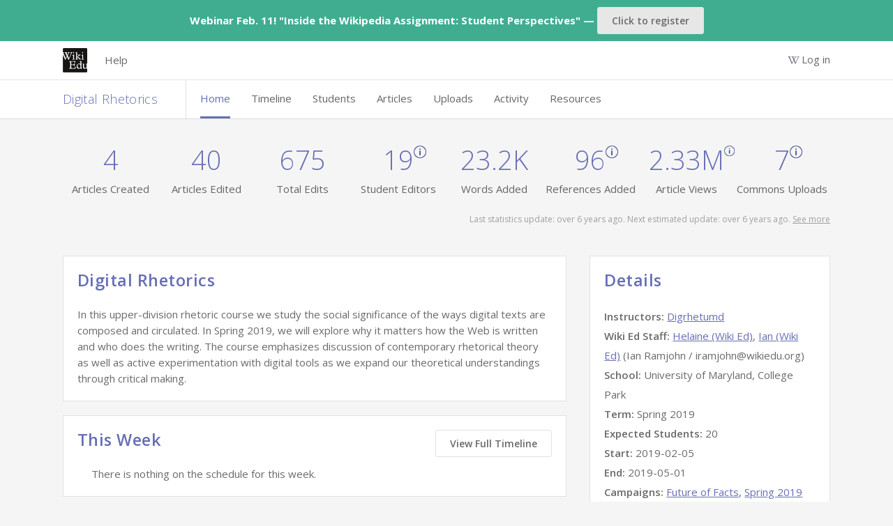

--- FILE ---
content_type: text/html; charset=utf-8
request_url: https://dashboard.wikiedu.org/courses/University_of_Maryland,_College_Park/Digital_Rhetorics_(Spring_2019)
body_size: 3748
content:
<!DOCTYPE html>
<html lang='en'>
<head>
<meta content='width=device-width, initial-scale=1.0' name='viewport'>
<title>Digital Rhetorics — Wiki Education Dashboard</title>
<link rel="icon" type="image/x-icon" href="/assets/images/favicon.ico" />
<meta content='Wiki Education Dashboard for Wikipedia editing projects' name='description'>
<link rel="stylesheet" href="https://fonts.googleapis.com/css?family=Source+Sans+Pro:300,400,600" media="all" />
<link rel="stylesheet" href="https://fonts.googleapis.com/css?family=Open+Sans:300,400,600,700" media="all" />
<link rel="stylesheet" href="/assets/stylesheets/main.1112ab2c57329d9bcabe.css" media="all" />

<script src="/assets/javascripts/vendors.3410c07be112178f52b0.js"></script>
<script src="/assets/javascripts/i18n/en.js?v=ea96557e4ad4bba6803d7e56c991b213"></script>
<meta content='[&quot;wikipedia&quot;,&quot;wikibooks&quot;,&quot;wikidata&quot;,&quot;wikimedia&quot;,&quot;wikinews&quot;,&quot;wikiquote&quot;,&quot;wikisource&quot;,&quot;wikiversity&quot;,&quot;wikivoyage&quot;,&quot;wiktionary&quot;]' name='data-projects'>
<meta content='[&quot;aa&quot;,&quot;ab&quot;,&quot;ace&quot;,&quot;ady&quot;,&quot;af&quot;,&quot;ak&quot;,&quot;als&quot;,&quot;alt&quot;,&quot;am&quot;,&quot;ami&quot;,&quot;an&quot;,&quot;ang&quot;,&quot;ann&quot;,&quot;ar&quot;,&quot;arc&quot;,&quot;ary&quot;,&quot;arz&quot;,&quot;as&quot;,&quot;ast&quot;,&quot;atj&quot;,&quot;av&quot;,&quot;avk&quot;,&quot;ay&quot;,&quot;awa&quot;,&quot;az&quot;,&quot;azb&quot;,&quot;ba&quot;,&quot;ban&quot;,&quot;bar&quot;,&quot;bat-smg&quot;,&quot;bbc&quot;,&quot;bcl&quot;,&quot;bdr&quot;,&quot;be&quot;,&quot;be-tarask&quot;,&quot;be-x-old&quot;,&quot;bew&quot;,&quot;bg&quot;,&quot;bh&quot;,&quot;bi&quot;,&quot;bjn&quot;,&quot;blk&quot;,&quot;bm&quot;,&quot;bn&quot;,&quot;bo&quot;,&quot;bpy&quot;,&quot;br&quot;,&quot;bs&quot;,&quot;btm&quot;,&quot;bug&quot;,&quot;bxr&quot;,&quot;ca&quot;,&quot;cbk-zam&quot;,&quot;cdo&quot;,&quot;ce&quot;,&quot;ceb&quot;,&quot;ch&quot;,&quot;cho&quot;,&quot;chr&quot;,&quot;chy&quot;,&quot;ckb&quot;,&quot;cmn&quot;,&quot;co&quot;,&quot;commons&quot;,&quot;cr&quot;,&quot;crh&quot;,&quot;cs&quot;,&quot;csb&quot;,&quot;cu&quot;,&quot;cv&quot;,&quot;cy&quot;,&quot;da&quot;,&quot;dag&quot;,&quot;de&quot;,&quot;dga&quot;,&quot;din&quot;,&quot;diq&quot;,&quot;dk&quot;,&quot;dsb&quot;,&quot;dtp&quot;,&quot;dty&quot;,&quot;dv&quot;,&quot;dz&quot;,&quot;ee&quot;,&quot;egl&quot;,&quot;el&quot;,&quot;eml&quot;,&quot;en&quot;,&quot;eo&quot;,&quot;epo&quot;,&quot;es&quot;,&quot;et&quot;,&quot;eu&quot;,&quot;ext&quot;,&quot;fa&quot;,&quot;fat&quot;,&quot;ff&quot;,&quot;fi&quot;,&quot;fiu-vro&quot;,&quot;fj&quot;,&quot;fo&quot;,&quot;fon&quot;,&quot;fr&quot;,&quot;frp&quot;,&quot;frr&quot;,&quot;fur&quot;,&quot;fy&quot;,&quot;ga&quot;,&quot;gag&quot;,&quot;gan&quot;,&quot;gcr&quot;,&quot;gd&quot;,&quot;gl&quot;,&quot;glk&quot;,&quot;gn&quot;,&quot;gom&quot;,&quot;gor&quot;,&quot;got&quot;,&quot;gpe&quot;,&quot;gsw&quot;,&quot;gu&quot;,&quot;guc&quot;,&quot;gur&quot;,&quot;guw&quot;,&quot;gv&quot;,&quot;ha&quot;,&quot;hak&quot;,&quot;haw&quot;,&quot;he&quot;,&quot;hi&quot;,&quot;hif&quot;,&quot;ho&quot;,&quot;hr&quot;,&quot;hsb&quot;,&quot;ht&quot;,&quot;hu&quot;,&quot;hy&quot;,&quot;hyw&quot;,&quot;hz&quot;,&quot;ia&quot;,&quot;iba&quot;,&quot;id&quot;,&quot;ie&quot;,&quot;ig&quot;,&quot;igl&quot;,&quot;ii&quot;,&quot;ik&quot;,&quot;ilo&quot;,&quot;incubator&quot;,&quot;inh&quot;,&quot;io&quot;,&quot;is&quot;,&quot;it&quot;,&quot;iu&quot;,&quot;ja&quot;,&quot;jam&quot;,&quot;jbo&quot;,&quot;jp&quot;,&quot;jv&quot;,&quot;ka&quot;,&quot;kaa&quot;,&quot;kab&quot;,&quot;kcg&quot;,&quot;kbd&quot;,&quot;kbp&quot;,&quot;kg&quot;,&quot;kge&quot;,&quot;ki&quot;,&quot;kj&quot;,&quot;kk&quot;,&quot;kl&quot;,&quot;km&quot;,&quot;kn&quot;,&quot;knc&quot;,&quot;ko&quot;,&quot;koi&quot;,&quot;kr&quot;,&quot;krc&quot;,&quot;ks&quot;,&quot;ksh&quot;,&quot;ku&quot;,&quot;kus&quot;,&quot;kv&quot;,&quot;kw&quot;,&quot;ky&quot;,&quot;la&quot;,&quot;lad&quot;,&quot;lb&quot;,&quot;lbe&quot;,&quot;lez&quot;,&quot;lfn&quot;,&quot;lg&quot;,&quot;li&quot;,&quot;lij&quot;,&quot;lld&quot;,&quot;lmo&quot;,&quot;ln&quot;,&quot;lo&quot;,&quot;lrc&quot;,&quot;lt&quot;,&quot;ltg&quot;,&quot;lv&quot;,&quot;lzh&quot;,&quot;mad&quot;,&quot;mai&quot;,&quot;map-bms&quot;,&quot;mdf&quot;,&quot;meta&quot;,&quot;mg&quot;,&quot;mh&quot;,&quot;mhr&quot;,&quot;mi&quot;,&quot;min&quot;,&quot;minnan&quot;,&quot;mk&quot;,&quot;ml&quot;,&quot;mn&quot;,&quot;mni&quot;,&quot;mnw&quot;,&quot;mo&quot;,&quot;mos&quot;,&quot;mr&quot;,&quot;mrj&quot;,&quot;ms&quot;,&quot;mt&quot;,&quot;mus&quot;,&quot;mwl&quot;,&quot;my&quot;,&quot;myv&quot;,&quot;mzn&quot;,&quot;na&quot;,&quot;nah&quot;,&quot;nan&quot;,&quot;nap&quot;,&quot;nb&quot;,&quot;nds&quot;,&quot;nds-nl&quot;,&quot;ne&quot;,&quot;new&quot;,&quot;ng&quot;,&quot;nia&quot;,&quot;nl&quot;,&quot;nn&quot;,&quot;no&quot;,&quot;nov&quot;,&quot;nqo&quot;,&quot;nr&quot;,&quot;nrm&quot;,&quot;nso&quot;,&quot;nup&quot;,&quot;nv&quot;,&quot;ny&quot;,&quot;oc&quot;,&quot;olo&quot;,&quot;om&quot;,&quot;or&quot;,&quot;os&quot;,&quot;pa&quot;,&quot;pag&quot;,&quot;pam&quot;,&quot;pap&quot;,&quot;pcd&quot;,&quot;pcm&quot;,&quot;pdc&quot;,&quot;pfl&quot;,&quot;pi&quot;,&quot;pih&quot;,&quot;pl&quot;,&quot;pms&quot;,&quot;pnb&quot;,&quot;pnt&quot;,&quot;ps&quot;,&quot;pt&quot;,&quot;pwn&quot;,&quot;qu&quot;,&quot;rm&quot;,&quot;rmy&quot;,&quot;rn&quot;,&quot;ro&quot;,&quot;roa-rup&quot;,&quot;roa-tara&quot;,&quot;rsk&quot;,&quot;ru&quot;,&quot;rue&quot;,&quot;rup&quot;,&quot;rw&quot;,&quot;sa&quot;,&quot;sah&quot;,&quot;sat&quot;,&quot;sc&quot;,&quot;scn&quot;,&quot;sco&quot;,&quot;sd&quot;,&quot;se&quot;,&quot;sg&quot;,&quot;sgs&quot;,&quot;sh&quot;,&quot;shi&quot;,&quot;shn&quot;,&quot;shy&quot;,&quot;si&quot;,&quot;simple&quot;,&quot;sk&quot;,&quot;skr&quot;,&quot;sl&quot;,&quot;sm&quot;,&quot;smn&quot;,&quot;sn&quot;,&quot;so&quot;,&quot;sq&quot;,&quot;sr&quot;,&quot;srn&quot;,&quot;ss&quot;,&quot;st&quot;,&quot;stq&quot;,&quot;su&quot;,&quot;sv&quot;,&quot;sw&quot;,&quot;syl&quot;,&quot;szl&quot;,&quot;szy&quot;,&quot;ta&quot;,&quot;tay&quot;,&quot;tcy&quot;,&quot;tdd&quot;,&quot;te&quot;,&quot;tet&quot;,&quot;tg&quot;,&quot;th&quot;,&quot;ti&quot;,&quot;tig&quot;,&quot;tk&quot;,&quot;tl&quot;,&quot;tly&quot;,&quot;tn&quot;,&quot;to&quot;,&quot;tpi&quot;,&quot;tr&quot;,&quot;trv&quot;,&quot;ts&quot;,&quot;tt&quot;,&quot;tum&quot;,&quot;tw&quot;,&quot;ty&quot;,&quot;tyv&quot;,&quot;udm&quot;,&quot;ug&quot;,&quot;uk&quot;,&quot;ur&quot;,&quot;uz&quot;,&quot;ve&quot;,&quot;vec&quot;,&quot;vep&quot;,&quot;vi&quot;,&quot;vls&quot;,&quot;vo&quot;,&quot;vro&quot;,&quot;w&quot;,&quot;wa&quot;,&quot;war&quot;,&quot;wikipedia&quot;,&quot;wo&quot;,&quot;wuu&quot;,&quot;xal&quot;,&quot;xh&quot;,&quot;xmf&quot;,&quot;yi&quot;,&quot;yo&quot;,&quot;yue&quot;,&quot;za&quot;,&quot;zea&quot;,&quot;zgh&quot;,&quot;zh&quot;,&quot;zh-cfr&quot;,&quot;zh-classical&quot;,&quot;zh-cn&quot;,&quot;zh-min-nan&quot;,&quot;zh-tw&quot;,&quot;zh-yue&quot;,&quot;zu&quot;]' name='data-languages'>
<meta content='{&quot;wikipedia&quot;:[0,2,4,6,10,12,14,118],&quot;wikibooks&quot;:[0,2,4,6,8,10,12,14,108,102,110],&quot;wikidata&quot;:[0,2,4,6,8,10,12,14,146],&quot;wikimedia&quot;:[0,2,4,6,8,10,12,14],&quot;wikinews&quot;:[0,2,4,6,8,10,12,14],&quot;wikiquote&quot;:[0,2,4,6,8,10,12,14],&quot;wikisource&quot;:[0,2,4,6,8,10,12,14,100,102,104,106],&quot;wikiversity&quot;:[0,2,4,6,8,10,12,14,100,102,106],&quot;wikivoyage&quot;:[0,2,4,6,8,10,12,14],&quot;wiktionary&quot;:[0,2,4,6,8,10,12,14,100,106]}' name='data-namespaces'>
<script>
  defaultLocale = "en";
  locale = "en";
  availableLocales = ["en","gd","de","fr","it","ja","pl","pt-BR","pt","ab","ar","ast","atj","az","azb","ba","ban","bcl","be-tarask","be","bg","bgn","bho","blk","bn","br","bs","btm","ca","ce","ckb","cs","cu","cy","da","dga","diq","dty","el","en-gb","eo","es","et","eu","fa","fi","fit","ga","gl","glk","gom-deva","gom-latn","got","gpe","guw","ha","he","hi","hr","hu","hy","hyw","ia","id","ig","inh","io","is","jbo","ka","kab","kcg","kg","kiu","kjp","kn","ko","ks","ksh","ku-latn","ku","kum","ky","lb","li","lki","lmo","lt","lv","mk","ml","mn","mnw","mr","ms","my","nah","nb","ne","nl","nqo","oc","olo","om","or","pa","pam","pnb","ps","pt-br","qqq","ro","roa-tara","ru","sah","sat","scn","sd","sdh","se","shn","si","sk","skr-arab","sl","smn","sms","sq","sr-ec","sr-el","sv","sw","ta","tcy","te","tg-cyrl","th","ti","tl","tly","tr","ts","tt-cyrl","udm","ug-arab","uk","ur","uz","vec","xmf","yi","yue-hant","zgh","zh-CN","zh-TW","ca-CAT","da-DK","de-AT","de-CH","ee","en-AU","en-BORK","en-CA","en-GB","en-IND","en-MS","en-NEP","en-NG","en-NZ","en-PAK","en-SG","en-TH","en-UG","en-US","en-ZA","en-au-ocker","es-AR","es-MX","fi-FI","fr-CA","fr-CH","mi-NZ","nb-NO","no-NO","vi"];
  
  currentUser = {
    id: "",
    username: ""
  }
  
  Features = {
    wikiEd: true,
    enableGetHelpButton: false,
    enableAdvancedFeatures: "true",
    consentBanner: false,
    user_signed_in: false,
    open_course_creation: false,
    default_course_string_prefix: "courses",
    default_campaign_slug: "spring_2026",
    course_string_prefix: "courses"
  }
  
  WikiProjects = document.querySelector('meta[name="data-projects"]').content
  WikiLanguages = document.querySelector('meta[name="data-languages"]').content
  ProjectNamespaces = document.querySelector('meta[name="data-namespaces"]').content
  
  SentryDsn = "https://eea29daaaec64a06864ff28196c5442d@o1163243.ingest.sentry.io/6251155"
  SalesforceServer = "https://wikied.my.salesforce.com/"
  dashboardTitle = "Wiki Education Dashboard"
</script>
<script src="/assets/javascripts/sentry.f4590b7ec26c4fa8f260.js"></script>
<!-- / Sentry logging -->
<script>
Sentry.init({ dsn: SentryDsn, autoSessionTracking: false});
Sentry.setContext(currentUser);
</script>
<!-- / The following path will be only available when a user is logged in -->
<!-- / and is used to load tinymce dynamically. -->
<script src="/assets/javascripts/main.5aee28acb5d4fe1808b3.js"></script>
<script charset='utf-8' src='//cdnjs.cloudflare.com/ajax/libs/vega/4.2.0/vega.min.js'></script>
<script charset='utf-8' src='//cdnjs.cloudflare.com/ajax/libs/vega-embed/3.20.0/vega-embed.min.js'></script>


<meta name="csrf-param" content="authenticity_token" />
<meta name="csrf-token" content="R431NxdSB09rqomOPbr0kvMvB8UFsc_NL1NYlyN1jJNSi1OF_ljzM31ugEuABHnrVCNXPpllmkAR1pyF98wCew" />
</head>

<body class='course-page'>
<div class='notification sitenotice'>Webinar Feb. 11! "Inside the Wikipedia Assignment: Student Perspectives" —  <a class="button" href="https://us02web.zoom.us/webinar/register/WN_hjeo6NxORMGdtA9RDoa1pw#/registration" target="_blank">Click to register</a></div>

<div class='wrapper'>
<div data-destroyurl='https://dashboard.wikiedu.org/sign_out' data-explorename='Explore' data-exploreurl='/explore' data-fluid='false' data-help_disabled='false' data-ifadmin='' data-language_switcher_enabled='' data-logopath='/assets/images/wiki-logo.png' data-omniauth_url='https://dashboard.wikiedu.org/users/auth/mediawiki' data-rooturl='https://dashboard.wikiedu.org/' data-trainingurl='https://dashboard.wikiedu.org/training' data-usersignedin='false' data-wiki_ed='true' id='nav_root'></div>
<main id='main' role='main'>
<div data-course-creation-notice='We are accepting courses for the Spring 2026 term on a rolling basis. Please submit your course page today!' data-current_user='{ &quot;admin&quot;: false, &quot;id&quot;: null }' id='react_root'></div>

</main>
<div class='push'></div>
</div>
<footer class='footer'>
<div class='container'>
This site is a project of
<a target="_blank" href="https://wikiedu.org">Wiki Education</a>
and subject to Wiki Education's
<a target="_blank" href="https://wikiedu.org/terms-of-service">Terms of Service</a>.
It makes limited use of
<a href="/private_information">Private Information</a>.
All content is
<a target="_blank" href="https://creativecommons.org/licenses/by-sa/4.0/">CC-BY-SA</a>.
<a target="_blank" href="https://github.com/WikiEducationFoundation/WikiEduDashboard">Code contributions welcome</a>.
</div>
</footer>


</body>
</html>


--- FILE ---
content_type: text/css
request_url: https://dashboard.wikiedu.org/assets/stylesheets/main.1112ab2c57329d9bcabe.css
body_size: 40958
content:
a,abbr,acronym,address,applet,article,aside,audio,b,big,blockquote,body,canvas,caption,center,cite,code,dd,del,details,dfn,div,dl,dt,em,embed,fieldset,figcaption,figure,footer,form,h1,h2,h3,h4,h5,h6,header,hgroup,html,i,iframe,img,ins,kbd,label,legend,li,mark,menu,nav,object,ol,output,p,pre,q,ruby,s,samp,section,small,span,strike,strong,sub,summary,sup,table,tbody,td,tfoot,th,thead,time,tr,tt,u,ul,var,video{border:0;box-sizing:border-box;font-size:100%;font:inherit;margin:0;padding:0;vertical-align:baseline}article,aside,details,figcaption,figure,footer,header,hgroup,menu,nav,section{display:block}body{line-height:1}ol,ul{list-style:none}blockquote,q{quotes:none}blockquote:after,blockquote:before,q:after,q:before{content:"";content:none}table{border-collapse:collapse;border-spacing:0}img{max-width:100%}button,input[type=button],input[type=reset],input[type=submit]{-webkit-appearance:button;background:none;border:0;color:inherit;cursor:pointer;font:inherit;line-height:normal;overflow:visible;padding:0;-webkit-user-select:none;-moz-user-select:none;-ms-user-select:none}button:focus{outline:none}button::-moz-focus-inner,input::-moz-focus-inner{border:0;padding:0}.icon:before{-webkit-font-smoothing:antialiased;-moz-osx-font-smoothing:grayscale;display:inline-block}.icon-check{background:url([data-uri]) 50% no-repeat;background-position:calc(100% - 4px) calc(100% - 14px);padding:10px}.icon-plus-blue{background:url([data-uri]) 50% no-repeat;background-position:100% calc(100% - 12px);padding:8.5px}.icon-plus{background:url([data-uri]) 50% no-repeat;background-position:calc(100% + 2px) calc(100% - 11px);background-size:19px;padding:8.5px}.icon-trash_can{background:url([data-uri]) 50% no-repeat;background-position:calc(100% - 5px) calc(100% - 11px);background-size:10.5px;padding:10px}.icon-trash_can-hover{background:url([data-uri]) 50% no-repeat;background-position:calc(100% - 5px) calc(100% - 11px);background-size:10.5px;padding:10px}.icon-z-external-link{background:url([data-uri]) 50% no-repeat;background-position:calc(100% + 1px) calc(100% - 15px);padding:10.5px}.icon-z-external-link_white{background:url([data-uri]) 50% no-repeat;background-position:calc(100% - 2px) calc(100% - 17px);padding:12.5px}.tooltip-indicator-heading{background:url([data-uri]) 50% no-repeat;background-position:100% calc(100% - 20px);padding:17px}.tooltip-indicator-list{background:url([data-uri]) 50% no-repeat;background-position:calc(100% + 1px) calc(100% - 10px);padding:9px}.tooltip-indicator{background:url([data-uri]) 50% no-repeat;background-position:calc(100% + 2px) calc(100% - 10px);padding:8.5px}.tooltip-indicator-hover{background:url([data-uri]) 50% no-repeat;background-position:calc(100% + 2px) calc(100% - 10px);padding:8.5px}.icon-rt_arrow_presenter{background:url([data-uri]) no-repeat;background-position:calc(100% - 9px);background-size:25px}.icon-rt_arrow{background:url([data-uri]) 50% no-repeat;background-position:calc(100% + 2px) calc(100% - 12px);padding:9.5px}.icon-rt_arrow_dark{background:url([data-uri]) 50% no-repeat;background-position:0 8px;padding:9.5px}.icon-rt_arrow_white_training_all{background:url([data-uri]) 50% no-repeat;background-position:calc(100% - 4px) calc(100% - 18px);padding:14px}.icon-rt_arrow_white_training{background:url([data-uri]) 50% no-repeat;background-position:4px 13px;padding:12px}.icon-rt_arrow_purple{background:url([data-uri]) 50% no-repeat;background-position:calc(100% + 2px) calc(100% - 12px);padding:9.5px}.icon-rt_arrow_purple_training{background:url([data-uri]) 50% no-repeat;background-position:calc(100% - 2px) calc(100% - 12px);padding:8.5px}.icon-arrow-down{background:url([data-uri]) 50% no-repeat;background-position:calc(100% - 5px) calc(100% - 21px);padding:15px}.sortable-indicator-asc{background:url([data-uri]) 50% no-repeat;background-position:calc(100% - 5px) calc(100% - 7px);background-size:10px;padding:10px}.sortable-indicator-desc{background:url([data-uri]) 50% no-repeat;background-position:calc(100% - 5px) calc(100% - 7px);background-size:10px;padding:10px}.icon-arrow-down_white{background:url([data-uri]) 50% no-repeat;background-position:calc(100% - 5px) calc(100% - 21px);padding:15px}.icon-arrow-up{background:url([data-uri]) 50% no-repeat;background-position:calc(100% - 5px) calc(100% - 21px);padding:15px}.icon-arrow-up_white{background:url([data-uri]) 50% no-repeat;background-position:calc(100% - 5px) calc(100% - 21px);padding:15px}.icon-arrow{background:url([data-uri]) 50% no-repeat;background-position:0 -4px;padding:9px}.icon-arrow-toggle{background:url([data-uri]) 50% no-repeat;background-position:100% calc(100% - 8px);padding:9px}.icon-arrow-reverse-small,.icon-arrow-toggle-small{background:url([data-uri]) 50% no-repeat;background-position:10px 3px;background-size:16px}.icon-arrow-reverse-small{transform:scaleY(-1)}.icon-wiki-purple-hover{padding:11.5px}.icon-wiki-purple,.icon-wiki-purple-hover{background:url([data-uri]) 50% no-repeat}.icon-wiki-purple{padding:14px}.icon-wiki{background:url([data-uri]) 50% no-repeat;padding:11.5px}.icon-wiki-white{padding:14px}.icon-wiki-white,.icon-wiki-white-hamburger{background:url([data-uri]) 50% no-repeat}.icon-wiki-white-hamburger{background-position:4px 11px;padding:12px}.icon-search{background:url([data-uri]) 50% no-repeat;padding:11px}.icon-close{background:url([data-uri]) 50% no-repeat;padding:16px}.icon-close:hover{outline:3px solid #ced1dd}.icon-close-small{background:url([data-uri]) 50% no-repeat;padding:16px}.icon-close-small:hover{outline:3px solid #ced1dd}.icon-link{background:url([data-uri]) 50% no-repeat;background-size:24px;margin-left:10px;padding:12px}.icon-link:hover{background:url([data-uri]) 50% no-repeat;background-size:24px}.icon-article-viewer{background:url([data-uri]) 50% no-repeat;background-size:60px;left:calc(50% - 12px);padding:24px}.icon-article-viewer:hover{background:url([data-uri]) 50% no-repeat;background-size:60px}.icon-article-viewer-disabled{background:url([data-uri]) 50% no-repeat;background-size:60px;cursor:not-allowed;left:calc(50% - 12px);padding:24px}.icon-diff-viewer{background:url([data-uri]) 50% no-repeat;background-size:60px;padding:24px}.icon-diff-viewer:hover{background:url([data-uri]) 50% no-repeat;background-size:60px}.icon-list_view{background:url([data-uri]) 50% no-repeat;background-size:50%}.icon-gallery_view{background:url([data-uri]) 50% no-repeat;background-size:50%}.icon-tile_view{background:url([data-uri]) 50% no-repeat;background-size:50%}.icon-notifications_bell{background:url([data-uri]) 50% no-repeat;background-size:50%}.clearfix,.screen-reader{overflow:hidden}.screen-reader{flex:0;height:1px;left:-10000px;position:absolute;top:auto;width:1px}.mobile-only{display:none!important}@media screen and (min-width:400px){.mobile-only{display:block!important}}.tablet-only{display:block!important}@media screen and (min-width:920px){.tablet-only{display:none!important}}.desktop-only{display:none!important}@media screen and (min-width:920px){.desktop-only{display:block!important}}.tablet-only-flex{display:flex!important}@media screen and (min-width:920px){.tablet-only-flex{display:none!important}}.tablet-only-tc{display:table-cell!important}@media screen and (min-width:920px){.tablet-only-tc{display:none!important}}.tablet-only-ib{display:inline-block!important}@media screen and (min-width:920px){.tablet-only-ib{display:none!important}}.desktop-only-flex{display:none!important}@media screen and (min-width:920px){.desktop-only-flex{display:flex!important}}.desktop-only-tc{display:none!important}@media screen and (min-width:920px){.desktop-only-tc{display:table-cell!important}}.pull-right{float:right!important}.pull-left{float:left!important}.py2{margin-top:22px}.mx2{margin-right:22px}.ml0{margin-left:0!important}.ml1{margin-left:10px!important}.ml2{margin-left:22px!important}.mt0{margin-top:0!important}.mt1{margin-top:10px!important}.mt2{margin-top:22px!important}.mt3{margin-top:30px!important}.mt4{margin-top:44px!important}.mb0{margin-bottom:0!important}.mb1{margin-bottom:10px!important}.mb2{margin-bottom:22px!important}.w100{width:100%}.w75{width:75%}@media screen and (max-width:400px){.w75{width:100%}}.w50{width:50%}.w30{width:30%}.w25{width:25%}.w20{width:20%}.w15{width:15%}.w10{width:10%}.shown{display:block}.overflow-hidden{overflow:hidden}.truncated-text{overflow:hidden;text-overflow:ellipsis;white-space:nowrap}.text-left{text-align:left}.top2{position:relative;top:2px}.no-bullets{list-style:none}.no-bullets.no-margin,.no-left-margin{margin-left:0;padding-left:0}.block-element{display:block!important}.float-container{display:inline-block;width:100%}.no-clear{clear:none}.unselectable{user-select:none}.extra-line-height{line-height:1.9}.empty{position:absolute;z-index:-1}.form-content{font-family:Open Sans,arial,sans-serif;font-size:18px;letter-spacing:1.29px;line-height:1.166666}.description{clear:none;float:left;margin-left:0;margin-right:3%;padding-bottom:30px;text-align:inherit;text-align:left;width:58.8%}.description:after{clear:both;content:"";display:table}.description:last-child{margin-right:0}.description p{color:#fff}.course-link{margin-top:15px}.course-link a{color:#babccb}.course-link a:hover{color:#e2e2e2}.red{color:#d95757}@media screen and (min-width:920px){body>.container{padding-bottom:80px}}.container{display:block;float:none;margin-left:auto;margin-right:auto;max-width:1100px;padding:0 10px;position:relative;width:auto}.container:after{clear:both;content:"";display:table}.container .container{padding:0}@media screen and (min-width:1140px){.container{padding:0}}.container.narrow{display:block;float:none;margin-left:auto;margin-right:auto;max-width:800px;padding-left:0;padding-right:0;width:auto}.container.narrow:after{clear:both;content:"";display:table}main{background-color:transparent;border-width:0 1px;padding-bottom:80px}main header{color:#676eb4;padding:70px 0}header{padding:20px;text-align:center;width:100%}header .title{padding:0 20px}.wrapper{margin:0 auto -30px;min-height:100%}footer{font-size:65%;padding:10;text-align:center}footer .container{padding-bottom:10px}.footer,.push{height:30px}.section-header{clear:both;padding:20px 0;position:relative}.section-header h3{color:#6a6a6a}@media screen and (min-width:400px){.section-header{padding:15px 0 0}.section-header .section-header__actions{position:absolute;right:0;top:20px}}@media screen and (min-width:920px){.section-header{padding:15px 0}}@media screen and (max-width:400px){.section-header{display:flex;flex-direction:column}.section-header .controls>button{font-size:14px}.section-header a{position:relative}}section{position:relative}.details{clear:none;float:left;margin-left:0;margin-right:0;overflow:hidden;padding-top:20px;text-align:left;text-align:inherit;width:100%}.details:after{clear:both;content:"";display:table}.details .details__detail{clear:none;float:left;margin-left:0;margin-right:0;padding:20px 0;text-align:inherit;text-align:left;width:50%}.details .details__detail:after{clear:both;content:"";display:table}@media screen and (min-width:920px){.details .details__detail{clear:none;float:left;margin-left:0;margin-right:0;text-align:inherit;text-align:left;width:20%}.details .details__detail:after{clear:both;content:"";display:table}}.details .details__detail:last-child{clear:none;float:left;margin-left:0;margin-right:0;text-align:inherit;text-align:left;width:40%}.details .details__detail:last-child:after{clear:both;content:"";display:table}.details .details__detail h6{font-family:Open Sans,arial,sans-serif;font-size:15px}.details .details__detail p{color:#fff;font-size:15px}.details .details__detail p a:hover,.details .details__detail p font-weight{color:#fff}.hidden{display:none!important}.text-center{text-align:center}*{box-sizing:border-box}html{-webkit-text-size-adjust:100%;-webkit-font-smoothing:antialiased;font-size:.938em}body,html{height:100%}body{background-color:#f5f5f5;color:#6a6a6a;font-family:Open Sans,arial,sans-serif;line-height:1.56;width:100%}body.modal-open{overflow:hidden}h1,h2,h3,h4,h5{color:#676eb4;font-weight:600;letter-spacing:.02em;line-height:1.2;margin:0 0 16px}h1{font-size:2.441em;margin-top:0}h2{font-size:1.953em}h3{font-size:1.563em}h4{font-size:1.25em}h5{font-size:1em}p{-webkit-hyphens:auto;-moz-hyphens:auto;-ms-hyphens:auto;hyphens:auto;margin-bottom:16px}small{color:rgba(0,0,0,.35);display:inline-block;font-size:.8em;vertical-align:middle}p:first-child{margin-top:0}p:last-child{margin-bottom:0}i{font-style:italic}li{margin-left:20px}li:first-child{margin-top:0}ul{list-style:disc;margin-bottom:16px}ul:last-child{margin-bottom:0}ol{list-style:decimal;margin-bottom:16px}ol:last-child{margin-bottom:0}blockquote{border-left:4px solid #eee;margin-bottom:16px;padding:0 1em}code{background-color:rgba(0,0,0,.04);border-radius:3px;display:inline-block;font-family:Courier,monospace;line-height:1.4;padding:.2em}code,pre>code{font-size:.8em}pre>code{display:block;padding:1em;white-space:pre-wrap}hr,pre>code{margin-bottom:16px}hr{border:solid #e7e7e7;border-width:1px 0 0;clear:both;height:1px}a{color:#676eb4;text-decoration:underline}a:hover{color:#545cab}a:active{color:#676eb4}a.inline{color:inherit}em{font-style:italic}select{font-family:Open Sans,arial,sans-serif;font-size:15px}b,strong{font-weight:600}a>i{margin-left:3px}.admin-note-creator__title{min-width:190px;text-align:left}.table__admin-note{text-align:left}.table__admin-note__th textarea{width:100%}.table__admin-note__th th{max-width:100px}.table__admin-note__row .admin-note__edit{width:0}.table__admin-note__row .admin-note__delete{width:3%}.table__admin-note__row td{max-width:100px}.table__admin-note__row td.row--border{border-bottom:none;max-width:100px}.table__admin-note__row span.tooltip{left:-15px;margin-left:-21px;min-width:94px}.tooltip-trigger .tooltip.create--admin--note{left:112%;min-width:95px;top:5%}.tooltip-trigger .tooltip.create--admin--note:before{content:none}.tooltip-trigger:hover .tooltip.create--admin--note{left:112%;min-width:95px;top:5%}.tooltip-trigger:hover .tooltip.cancel--note,.tooltip-trigger:hover .tooltip.post--note{left:-62%;min-width:48px;top:103%}.tooltip-trigger:hover .tooltip.cancel--note:before,.tooltip-trigger:hover .tooltip.post--note:before{content:none}.tooltip-trigger .tooltip.new{top:131%}.tooltip-trigger .tooltip.new:before{content:none}.tooltip-trigger top 20px,.tooltip-trigger.cancel--note,.tooltip-trigger.post--note{left:50px}.tooltip-trigger .tooltip.cancel--note,.tooltip-trigger .tooltip.post--note{left:-62%;min-width:48px;top:103%}.tooltip-trigger .tooltip.cancel--note:before,.tooltip-trigger .tooltip.post--note:before{content:none}.cancel--note{left:-16px;top:3px}.post--note{left:-11px;top:3px}.admin--note--creator{left:-16px;top:-7px}.admin-action-button{width:144px}.admin-notes-modal-trigger{margin-left:5px}.admin-focus-highlight:focus{outline:2px solid #000;outline-offset:2px}.admin-note-edit-icon{background:url([data-uri]) 50% no-repeat;padding:11px}.admin-note-edit-icon:hover{background:url([data-uri]) 50% no-repeat;padding:11px}.admin-note-delete-icon{background:url([data-uri]) 50% no-repeat;background-size:70%;padding:11px}.admin-note-delete-icon:hover{background:url([data-uri]) 50% no-repeat;background-size:70%;padding:11px}.admin-note-create-icon{background:url([data-uri]) 50% no-repeat;background-size:70%;padding:15px}.admin-note-create-icon:hover{background:url([data-uri]) 50% no-repeat;background-size:70%;cursor:pointer}.admin-note-cancel-icon{background:url([data-uri]) 50% no-repeat;background-size:60%;padding:15px}.admin-note-cancel-icon:hover{background:url([data-uri]) 50% no-repeat;background-size:60%;cursor:pointer;padding:15px}.admin-note-post-icon{background:url([data-uri]) 50% no-repeat;background-size:75%;cursor:pointer;padding:15px}.admin-note-post-icon:hover{background:url([data-uri]) 50% no-repeat;background-size:75%;padding:15px}.icon-notification_admin--badge{background-color:#e34444;border:1px solid #212121;border-radius:25px;color:#fff;display:block;font-size:16px;font-weight:400;height:20px;left:208px;line-height:1;max-width:25px;min-width:22px;padding:1px 2px;position:relative;text-align:center;top:-49px}.sr-admin-note-only{clip:rect(0,0,0,0);border:0;height:1px;margin:-1px;overflow:hidden;padding:0;position:absolute;width:1px}.alert-followup{max-width:600px;padding:30px}.results-loading{background:url([data-uri]) no-repeat 50% #fff}.horizontal-flex{display:flex;justify-content:space-between}.justify-space-around{justify-content:space-around!important}.fetch-more{height:3rem}.pageviews{text-align:justify}.revScore{text-align:center}.article-finder-search-bar.autocomplete-on input[type=text]{border-radius:5px 5px 5px 0}.article-finder-search-bar.autocomplete-on .autocomplete{display:block}.article-finder-search-bar{align-items:end;display:flex;flex-direction:row;position:relative}.article-finder-search-bar input[type=text]{border-radius:5px 5px 5px 5px;font-size:15px;padding:1rem 11rem 1rem 2rem;transition:border-radius .1s linear;width:100%}.article-finder-search-bar button:disabled{opacity:50%}.article-finder-search-bar button{background:#676eb4;border-radius:0 5px 5px 0;color:#fff;font-weight:700;height:100%;position:absolute;right:0;width:8rem}.article-finder-search-bar .loader{display:flex;height:100%;padding:5px 10px;position:absolute;right:8rem;top:0}.article-finder-search-bar .loader>div{height:20px;margin:auto;width:20px}.article-finder-search-bar .autocomplete{background:#fff;border:1px solid #d9d9d9;border-top:0;box-shadow:0 2px 4px rgba(0,0,0,.1);display:none;font-size:15px;position:absolute;top:100%;width:calc(100% - 8rem);z-index:5}.article-finder-search-bar .autocomplete .autocomplete-item{cursor:pointer;padding:.5rem 2rem}.article-finder-search-bar .autocomplete .autocomplete-item:hover{background:#ecf0f1}.article-finder-options{text-align:center}.search-bar{align-items:end;display:flex;flex-direction:row}.search-bar .search-type{display:flex;justify-content:space-around}.search-bar input[type=text]{padding:10px 50px 10px 15px;width:50rem}.search-bar button{height:2.8rem;margin-bottom:8px;margin-left:2rem}.article-wiki-selector-block{margin:auto;max-width:250px}.filter-block .filter-button-block{display:flex;margin:5rem 0 2rem}.filter-block .filter-button-block button{height:3rem}.filter-block .filter-items{display:flex;flex-direction:row}.filter-block .filter-items .filters{display:flex;justify-content:space-between;width:100%}.options{display:flex;justify-content:right;margin-top:10px}.options .language-select{margin-right:10px;width:10em}.options .project-select{width:10em}.selector-block{display:flex;flex-direction:column;margin-right:15.5em}.article-finder-stats{align-items:center;display:flex;justify-content:space-between}.article-finder-stats>div{align-items:center;width:20%}.article-viewer{background-color:#fff;border:1px solid #ced1dd;border-radius:3px;box-shadow:0 0 20px 0 rgba(0,0,0,.6);display:grid;grid-template-rows:max-content 1fr max-content;left:50%;max-height:calc(100vh - 140px);max-width:1200px;overflow:auto;position:fixed;top:70px;transform:translateX(-50%);width:100%;z-index:10}#icon-article-viewer-desc{display:none}#popup-style{background:#676eb4;border:0;left:0;position:fixed;top:calc(100% - 80px);width:100%}.article-header{border:none!important;border-bottom:1px solid #ced1dd!important;padding:5px 10px 5px 30px}.tooltip{color:#fff;position:relative}.tooltip-indicator-article-viewer{background:url([data-uri]) 50% no-repeat;padding:8.5px}.article-alert{align-items:flex-start;display:flex;margin:10px 20px}.article-alert p{margin-bottom:10px}.article-alert .learn-more{flex:2}.article-alert .submit-alert{flex:3}.article-alert .learn-more,.article-alert .submit-alert{background:#eee;border-radius:10px;margin:10px 15px;padding:15px}.article-alert .learn-more #submit-bad-work-alert,.article-alert .submit-alert #submit-bad-work-alert{margin-bottom:10px;width:100%}.article-footer{border-top:1px solid #ced1dd!important;font-size:90%;max-height:calc(20vh - 28px);overflow-x:hidden;overflow-y:auto;width:100%}.article-footer div{float:left}.authorship-loading{background:url([data-uri]) no-repeat 50% #fff}.authorship-status-failed{color:#d95757}.user-legend-wrap{width:90%}.article-viewer-legend{align-items:center;border-radius:15px;display:flex;margin:7px}.user-legend-name{padding:0 0 0 10px}.user-legend-hover:hover{background-color:rgba(0,0,0,.2);border-radius:15px}.user-highlight-1{background-color:#e5ddf2}.user-highlight-2{background-color:#f7b4b6}.user-highlight-3{background-color:#f8f2e0}.user-highlight-4{background-color:#bbdefb}.user-highlight-5{background-color:#b2dfdb}.user-highlight-6{background-color:#d7ccc8}.user-highlight-7{background-color:#fce4ec}.user-highlight-8{background-color:#e0e0e0}.user-highlight-9{background-color:#ffe082}.user-highlight-10{background-color:#b0bec5}.user-highlight-11{background-color:#b9f6ca}.user-highlight-12{background-color:#84ffff}.user-highlight-13{background-color:#64ffda}.user-highlight-14{background-color:#ff9e80}.user-highlight-15{background-color:#ea80fc}.user-highlight-16{background-color:#87a286}.user-highlight-17{background-color:#f49b65}.user-highlight-18{background-color:#cd94db}.user-highlight-19{background-color:#b5f4e7}.user-highlight-20{background-color:#b8b5f4}.user-highlight-21{background-color:#c4babd}.user-highlight-22{background-color:#d35fb0}.user-highlight-23{background-color:#f25a94}.user-highlight-24{background-color:#b026c0}.article-viewer-title{color:#676eb4;font-size:200%}.article-scrollbox{max-height:calc(95vh - 200px);overflow-x:hidden;overflow-y:scroll}.parsed-article{color:#4a4a4a;margin:30px}.parsed-article a{color:#0645ad;text-decoration:none}.parsed-article h2,.parsed-article h3,.parsed-article h4{color:#000}.parsed-article #toc{background-color:#f8f9fa;border:1px solid #000!important;display:table;font-size:85%;padding:10px}.parsed-article #toc ul{color:#000;list-style:none}.parsed-article #toc #toctitle{font-size:60%;text-align:center}.parsed-article .tright{clear:right;float:right;margin:.5em 0 1.3em 1.4em}.parsed-article .thumbinner{background:#f8f9fa;border:1px solid #c8ccd1!important;padding:3px}.parsed-article .mw-editsection{display:none}.parsed-article .infobox{border:1px solid #a2a9b1!important;border-spacing:3px;clear:right;float:right;font-size:88%;line-height:1.5em;margin:.5em 0 .5em 1em;padding:.2em}.parsed-article .navbox{display:none}.parsed-article sup{font-size:smaller;vertical-align:super}.wikibase-statementgroupview-property-label{margin-right:70px;padding:30px 10px;width:100%}.wikibase-statementgroupview-property{background-color:#eaecf0;width:15em}.wikibase-statementgroupview{background-color:#fff;border:1px solid #c8ccd1;display:flex;margin-bottom:15px}.wb-normal,.wb-preferred{border-bottom:1px solid #eaecf0;padding:15px 25px;width:100%}.wikibase-statementlistview{overflow:auto;width:-webkit-fill-available}.wikibase-statementview-mainsnak-container{margin-right:30px}.wikibase-snakview{display:flex}.wikibase-statementview-qualifiers .wikibase-snakview-value{margin-left:12em}.wikibase-referenceview-listview{background-color:#f8f9fa;overflow-x:auto;padding:20px 10px}.wikibase-referenceview-listview div.wikibase-snakview{padding:10px 5px 5px 10px}.wikibase-referenceview .wikibase-snaklistview-listview .wikibase-snakview-value-container{margin-left:10%;position:relative}.wikibase-referenceview .wikibase-snaklistview-listview .wikibase-snakview-property{font-size:90%;width:12em}wikibase-snakview-value{-webkit-hyphens:auto;-moz-hyphens:auto;-ms-hyphens:auto;hyphens:auto;-ms-word-break:break-all;word-break:break-all;word-break:break-word}.wikibase-sitelinkgroupview{border:1px solid #c8ccd1;margin-bottom:10px;margin-right:10px;min-width:22em;overflow:auto;padding:10px;width:20%}.wikibase-entityview{display:flex;flex-wrap:wrap}.wikibase-entityview-main{margin-right:20px;max-width:760px;max-width:unset;width:75%;width:95%}.wb-sitelinks-heading{font-size:20px}.wb-sitelinks-heading>span{font-size:80%;font-weight:500;margin-left:3px}@media screen and (max-width:1300px){.wikibase-entityview{display:flex;flex-direction:row;flex-wrap:wrap}.wikibase-listview>.wikibase-sitelinkgroupview{float:left}}.articles-view .wrap-filters{align-items:center;display:flex;flex-direction:row;flex-wrap:nowrap;float:right;gap:12px;margin-top:-50px}.articles-view .wrap-filters b{margin-right:10px}.articles-view .wrap-filters select{font-size:12px;font-weight:600;height:40px}.articles-view .wrap-filters .sort-container{height:40px;position:unset}@media screen and (max-width:400px){.articles-view .wrap-filters .sort-container{position:absolute}}.articles-view .view-column-header{align-items:center;display:flex;flex-direction:column;gap:4px}.articles-view .view-column-header>span{font-size:12px;font-weight:800}.articles-view .view-column-header .view-mode-toggle{background:#f0f0f0;border:1px solid #d0d0d0;border-radius:4px;display:flex;overflow:hidden}.articles-view .view-column-header .view-mode-toggle .view-mode-btn{background:transparent;border:none;color:#666;cursor:pointer;font-size:10px;font-weight:500;padding:2px 8px;transition:all .2s ease;white-space:nowrap}.articles-view .view-column-header .view-mode-toggle .view-mode-btn:hover{background:#e5e5e5}.articles-view .view-column-header .view-mode-toggle .view-mode-btn.active{background:#676eb4;color:#fff}.articles-view .view-column-header .view-mode-toggle .view-mode-btn:first-child{border-right:1px solid #d0d0d0}.articles-view .see-more p{font-size:15px;padding-top:12px}.articles-view .see-more button{float:right}.articles-view .article-sort{width:60px}.articles-view .article-sort .sorts{-webkit-appearance:none;background:url([data-uri]) no-repeat 48% #fff;text-indent:-200px}.articles-view .article-diff-icons{min-width:144px}.articles-view .article.tooltip-trigger{display:inline-block}.articles-view .article.tooltip-trigger+button{display:block}.articles-view .deleted.article .rating{border-color:#f88787}.articles-view .deleted.article .rating p{color:#777}.articles-view .deleted.article{background-color:rgba(247,58,58,.05)}.articles-view .deleted.article .tooltip{width:200px}#articles-view-controls{align-items:center;display:grid;grid-template-areas:"pagination-controls see-more-btn" ". articles-shown-label";grid-template-columns:auto max-content;grid-template-rows:auto auto;justify-items:center}#articles-view-controls.hidden-see-more-btn{grid-template-areas:"pagination-controls articles-shown-label";grid-template-rows:1fr}#articles-view-controls .pagination{grid-area:pagination-controls;justify-self:start}#articles-view-controls .articles-see-more-btn{grid-area:see-more-btn}#articles-view-controls .articles-shown-label{grid-area:articles-shown-label;padding-top:0}.hide-next-btn li.next,.hide-prev-btn li.previous{display:none}.table tr.assignment td{border:none;padding:10px 20px}.table tr.assignment td .title{overflow-wrap:anywhere}.table tr.assignment-section-header td{border:none;padding-bottom:10px}tr.assignment-section-header h3{font-size:16px;margin-bottom:0}.assignment-popover tr.assignment td{display:flex;width:100%}.assignment-popover tr.assignment td a{display:block;max-width:500px;overflow:hidden;text-overflow:ellipsis;white-space:nowrap}.find-articles-section{background:#f0f1f3;border-top:1px solid #d5d8de;text-align:center}.find-articles-section td{display:block;width:100%}.select-container{display:flex;flex-direction:column}.edit_sandbox_url_input{box-sizing:border-box;max-width:100%;width:100%}.edit-sandbox-username-form{box-sizing:border-box;max-width:460px;padding:10px 0}.edit-sandbox-username-form .instruction-text{color:#666;font-size:14px;line-height:1.4;margin-bottom:10px}.edit-sandbox-username-form .input-group{display:flex;flex-direction:column;gap:5px}.edit-sandbox-username-form .input-label{color:#2c2c2c;font-size:13px;font-weight:600}.edit-sandbox-username-form .error-message{background-color:#fae8e8;border-left:3px solid #d95757;color:#d95757;font-size:13px;margin-top:5px;padding:8px 12px}.edit-sandbox-username-form .preview-section{background-color:#f5f5f5;border:1px solid #d9d9d9;box-sizing:border-box;margin-top:10px;max-width:460px;padding:12px}.edit-sandbox-username-form .preview-section .preview-label{font-size:13px;font-weight:600;margin-bottom:8px}.edit-sandbox-username-form .preview-section .preview-url{margin-top:8px;overflow:hidden;width:100%}.edit-sandbox-username-form .preview-section .preview-url .url-type{color:#666;display:block;font-size:12px;font-weight:600;margin-bottom:2px}.edit-sandbox-username-form .preview-section .preview-url .url-value{background-color:#fff;box-sizing:border-box;color:#2e84b0;display:block;font-family:monospace;font-size:11px;overflow-wrap:break-word;padding:4px;white-space:pre-wrap;width:100%;word-break:break-all}.edit-sandbox-username-form button[type=submit]{margin-top:10px}.edit-sandbox-username-form button[type=submit]:disabled{cursor:not-allowed;opacity:.5}.basic-modal{background:#fff;border:1px solid #ced1dd;border-radius:3px;box-shadow:0 0 20px 0 rgba(0,0,0,.6);left:0;margin:auto;max-height:80%;max-width:800px;overflow-y:auto;padding:20px;position:fixed;right:0;top:20%;z-index:12}.basic-modal .right{float:left;text-align:right}.basic-modal .left{float:left;text-align:left}.basic-modal .success{font-size:150%}.basic-modal.left{text-align:left}.blog-feed{margin-top:60px}.blog-feed__header{margin-top:40px}.blog-feed__header a{text-decoration:none}.blog-feed__header a:hover{text-decoration:underline}.blog-feed__posts{display:flex;flex-flow:row wrap;margin-left:-20px;margin-right:-20px;margin-top:20px}.blog-post{flex:0 0 33.333333%;padding:0 20px 40px}.blog-post__header,.blog-post__header a{text-decoration:none}.blog-post__header a:hover{text-decoration:underline}.blog-post__image{height:220px;margin-bottom:20px;overflow:hidden;position:relative}.blog-post__image img{display:block;left:0;position:absolute;top:50%;transform:translateY(-50%)}.DayPicker{border:1px solid #d9d9d9;clear:both;color:#6a6a6a;display:block;float:left;font-size:15px;justify-content:center;margin:0 auto 10px;position:relative;text-transform:uppercase;user-select:none}.DayPicker-wrapper:focus{outline:none}.DayPicker-Month{border-collapse:collapse;border-spacing:0;display:table;user-select:none;width:100%}.DayPicker-NavBar{left:0;padding:.5rem;position:absolute;right:0;top:0}.DayPicker-NavButton{background-position:50%;background-repeat:no-repeat;background-size:contain;cursor:pointer;height:1.5rem;position:absolute;width:1.5rem}.DayPicker-NavButton:focus{outline:none}.DayPicker-NavButton--prev{left:1rem;transform:rotate(90deg)}.DayPicker-NavButton--next,.DayPicker-NavButton--prev{background-image:url([data-uri])}.DayPicker-NavButton--next{right:1rem;transform:rotate(-90deg)}.DayPicker-NavButton--interactionDisabled{display:none}.DayPicker-Caption{display:table-caption;height:40px;line-height:40px;text-align:center}.DayPicker-Weekdays{display:table-header-group;margin-top:.5rem}.DayPicker-Weekdays>div{display:table-row}.DayPicker-Weekday{border-top:1px solid #dddfe7;display:table-cell;font-size:.875em;margin:0 4px;padding:.5rem 1rem;text-align:center;text-transform:uppercase}.DayPicker-Weekday--selected{background:#676eb4;color:#fff}.DayPicker-Body{display:table-row-group}.DayPicker-Week{display:table-row}.DayPicker-Week:last-child .DayPicker-Day{border-bottom:0}.DayPicker-Day{border:1px solid #dddfe7;border-width:1px 0;cursor:pointer;display:table-cell;padding:.5rem 1rem;text-align:center;vertical-align:middle}.DayPicker-Day:focus{outline:none}.DayPicker--interactionDisabled .DayPicker-Day,.DayPicker-Day--outrange{cursor:default}.DayPicker-Day--today{color:#000;font-weight:700}.DayPicker-Day--disabled{background-color:#e3e5ec;color:#ced1dd;cursor:default}.DayPicker-Day--sunday{background-color:#ecedf2;color:#ced1dd}.DayPicker-Day--outside{color:#ced1dd;cursor:default}.DayPicker-Day--selected:not(.DayPicker-Day--disabled):not(.DayPicker-Day--outside){background-color:#676eb4;color:#fff}.DayPicker-Day--highlighted:not(.DayPicker-Day--disabled):not(.DayPicker-Day--outside):not(.DayPicker-Day--selected){background-color:#f0f1f3}.DayPicker-Day--bordered:not(.DayPicker-Day--disabled):not(.DayPicker-Day--outside){overflow:hidden;position:relative}.DayPicker-Day--bordered:not(.DayPicker-Day--disabled):not(.DayPicker-Day--outside):after,.DayPicker-Day--bordered:not(.DayPicker-Day--disabled):not(.DayPicker-Day--outside):before{border:solid #676eb4;border-width:0 0 2px;content:"";height:100%;left:0;position:absolute;top:0;width:100%}.DayPicker-Day--bordered:not(.DayPicker-Day--disabled):not(.DayPicker-Day--outside):before{transform:rotate(30deg) translateY(-17px)}.DayPicker-Day--bordered:not(.DayPicker-Day--disabled):not(.DayPicker-Day--outside):after{transform:rotate(-30deg) translateY(-17px)}.WeekdayPicker{border:0;clear:both;float:left;padding:0;width:400px}.WeekdayPicker .DayPicker-Month{border-collapse:separate;border-spacing:.9rem}.WeekdayPicker .DayPicker-Weekday{border:1px solid grey;border-radius:20px;cursor:pointer;line-height:1;padding:.5rem}.WeekdayPicker .DayPicker-Weekday:focus{box-shadow:0 0 3px #5d64aa}.WeekdayPicker--InteractionDisabled .DayPicker-Weekday{cursor:default}.DayPicker--ar{direction:rtl}.sr-WeekdayPicker-aria-live{clip:rect(0,0,0,0);border:0;height:1px;margin:-1px;overflow:hidden;padding:0;position:absolute;width:1px}.campaign-path .campaign_main .Select{top:10px}.campaign-path .campaign_main .rails_editable-input{display:none}.campaign-path .button.dark.green,.campaign-path input.button.dark{background-color:#40ad90;border-color:#40ad90}.campaign-path .campaign-details .form-group>label{display:inline}.campaign-path .campaign-details .button.plus{display:none}.campaign-path .campaign-details.rails_editable-editing label{display:block}.campaign-path .campaign-delete{margin-top:20px;text-align:center}.campaign-path .campaign-delete button{width:80%}.campaign-path .campaign-create{margin-bottom:20px;margin-top:20px;text-align:center}.campaign-path .campaign-create button{width:80%}.campaign-path .campaign-organizers{display:inline-block}.campaign-path #edit_campaign_details .form-group{margin-bottom:0}.campaign-path #edit_campaign_details .campaign-use-dates{display:none}.campaign-path #edit_campaign_details .campaign-use-dates input{width:auto}.campaign-path .rails_editable-editing #edit_campaign_details .form-group{margin-bottom:8px}.campaign-path .rails_editable-editing #edit_campaign_details .campaign-use-dates{display:block}.campaign-path .create-campaign-button{margin-bottom:50px}.campaign-path .wizard .right{width:100%!important}.campaign-path .campaign-template-description .tooltip{color:#fff;font-size:12px;min-width:250px}.campaign-path .campaign-new span{display:block;font-weight:600;margin-top:4px}.high-modal{float:right}.confirm-modal{background:#fff;border:1px solid #ced1dd;border-radius:3px;box-shadow:0 0 20px 0 rgba(0,0,0,.6);left:0;margin:auto;max-width:550px;padding:20px;position:fixed;right:0;top:20%;z-index:12}.confirm-modal-overlay{background-color:hsla(0,0%,96%,.4)!important;z-index:100!important}#confirm-message,.confirm-explanation{text-align:left}.consent-banner{animation:fadein 1s}.consent-banner a{color:#fff}.consent-banner button:hover{background:#fff!important}@-moz-keyframes fadein{0%{opacity:0}to{opacity:1}}@-webkit-keyframes fadein{0%{opacity:0}to{opacity:1}}@-o-keyframes fadein{0%{opacity:0}to{opacity:1}}@keyframes fadein{0%{opacity:0}to{opacity:1}}nav.sub-navigation{background:#f5f5f5;display:flex}nav.sub-navigation h3{margin:10px;width:50%}nav.sub-navigation ul{border-radius:.5rem;text-align:right;width:100%}nav.sub-navigation ul li{display:inline-block;font-family:Source Sans Pro,arial,sans-serif;font-size:2rem;margin-left:20px}nav.sub-navigation .button.active{background:#646464;color:#f5f5f5;cursor:default}nav.sub-navigation .button.disabled,nav.sub-navigation a[disabled]{pointer-events:none}.controls{padding:20px 0;position:absolute;right:0;text-align:right;top:0}.list__wrapper .controls{right:10px}@media screen and (min-width:920px){.list__wrapper .controls{right:74px}}.list__wrapper .wrap-filters{float:right;margin-top:-10px}.list__wrapper .wrap-filters b{font-size:14px;margin-right:10px}.list__wrapper .wrap-filters select{font-size:13px;font-weight:600}.list__wrapper .action-buttons-container{align-items:center;display:flex;justify-content:flex-start;margin-bottom:10px;margin-top:10px}.list__wrapper .action-buttons-container>*{margin-right:10px}.inline-button-peer{display:inline-block}.button,input.button{background-color:#e7e7e7;border:1px solid #e2e2e2;border-radius:3px;color:#6a6a6a;cursor:pointer;display:inline-block;font-family:Open Sans,arial,sans-serif;font-size:14px;font-weight:600;line-height:1.5;margin-left:0;padding:8px 20px;text-decoration:none;transition:all .15s ease-out,color .15s ease-out}.button.margin,input.button.margin{margin-left:10px}.button.stacked,input.button.stacked{margin-top:10px}.button:hover,input.button:hover{background-color:#fff;border-bottom:1px solid #e2e2e2;color:#6a6a6a}.button.disabled,.button:disabled,input.button.disabled,input.button:disabled{cursor:default;opacity:.5;pointer-events:none}.button+.button,input.button+input.button,select+.button,select+input.button{margin-left:10px}.button.ghost-button,input.button.ghost-button{background-color:#fff}.button.ghost-button:hover,input.button.ghost-button:hover{background:#d9d9d9}.button.button--block,input.button.button--block{display:block;margin-left:0;text-align:center;width:100%}.button.button--no-margin,input.button.button--no-margin{margin-left:0}.button.large,input.button.large{padding:18px 27px}.button.border,input.button.border{background-color:transparent;border:1px solid #676eb4;color:#676eb4;font-weight:600}.button.border:hover,input.button.border:hover{background-color:#676eb4;color:#fff}.button.inverse-border,input.button.inverse-border{border:none;box-shadow:inset 0 0 0 1px #fff;color:#fff}.button.inverse-border:hover,input.button.inverse-border:hover{background:#fff;color:#676eb4}.button.button--clear,input.button.button--clear{background:transparent;border:none}.button.button--clear:hover,input.button.button--clear:hover{background-color:rgba(0,0,0,.1);color:#5f5f5f}.button.dark,input.button.dark{background-color:#676eb4;border-color:#676eb4;color:#fff}.button.dark:hover,input.button.dark:hover{background-color:#878dcd;border-color:#878dcd}.button.small,input.button.small{font-size:12px;padding:4px 10px}.button.danger:hover,input.button.danger:hover{background-color:#d95757;border-color:#d95757;color:#fff}.button.plus,input.button.plus{border-radius:25px;display:inline-block;height:25px;line-height:1.5;margin-left:5px!important;padding:0;text-align:center;width:25px}.button.assign-selection-button,input.button.assign-selection-button{border-radius:10px;font-size:10px;margin-left:5px;padding:5px}.button.assign-button,input.button.assign-button{margin-left:5px!important}.button.assign-button.link,input.button.assign-button.link{height:30px;position:relative;top:-1px}.button.add-available-article,input.button.add-available-article{width:100%}.button.right,input.button.right{float:right}.button.auth>.icon,input.button.auth>.icon{display:inline-block;font-size:28px;line-height:0;margin:-6px -1px -4px -11px;vertical-align:middle;width:40px}.button.auth>.icon:before,input.button.auth>.icon:before{vertical-align:bottom}.button>.icon,input.button>.icon{margin:0 0 0 3px;vertical-align:middle}.button>.icon2,input.button>.icon2{margin:0 0 0 5px;vertical-align:middle}.button>.icon3,input.button>.icon3{margin:0 0 0 20px;vertical-align:middle}tr.students .button.plus{height:20px;line-height:10px;width:20px}.button.arrow:hover{background-color:#676eb4;border-bottom:1px solid #676eb4;color:#fff;font-weight:700}.button.arrow:hover:after{content:"\003e";margin-left:5px}.link-button{background:none;border:none;color:#676eb4;margin:0;padding:0;text-decoration:underline}.link-button:focus{outline:0}.small-block-link{display:block;font-size:12px;margin-top:10px}.sidebar__course-actions span{color:#6a6a6a;font-size:15px}.campaign_main,.course_main{margin-top:30px}.campaign_main .stat-display,.course_main .stat-display{margin-bottom:0;margin-top:0}.course{background:#fff;border:1px solid #d9d9d9;color:inherit;display:block;margin-bottom:20px;padding:20px;position:relative;text-decoration:none}.course:before{bottom:0;box-shadow:0 2px 4px #000;content:"";left:0;opacity:.1;position:absolute;right:0;top:0;transition:all 125ms ease-in-out}.course:hover:before{box-shadow:0 2px 4px #676eb4;opacity:.3}.course.course-past .course-title{color:#a0a0a0;margin-bottom:0}.course.course-past .button{border-color:#a0a0a0;color:#a0a0a0;position:relative;top:-4px}.course+h2{margin-top:60px}.course .button{float:right}.course:hover .button{background:#676eb4;border-color:#676eb4;color:#fff}.course .course-title{align-items:center;color:#676eb4;display:flex;font-size:30px;font-weight:300;line-height:1;margin-bottom:20px}.course .course-title .course-term{color:#a0a0a0;margin-left:100px;margin-right:20px}.course .course-title .new_or_returning{color:#a0a0a0;font-size:smaller;padding-left:20px}.course .course-details{display:flex}.course .course-details .col{margin-right:40px}.course .course-details .col:first-child{width:300px}.course .course-details .col:nth-child(2){width:150px}.course .course-details .col:nth-child(3){width:100px}.course .course-details .col:last-child{margin-right:0}.course .course-details .course-details_title{color:#a0a0a0}.course .course-details .course-details_value{color:#666;font-size:19px}.course-syllabus__uploader{background:hsla(0,0%,85%,.5);border:2px dashed #d9d9d9;height:250px;position:relative}.course-syllabus__uploader>div{left:50%;padding:1em;position:absolute;text-align:center;top:50%;transform:translate(-50%,-50%);width:100%}.course__syllabus-upload__inner{max-width:800px;width:80%}.avatar,.rating{margin-left:15px;margin-right:15px}@media screen and (min-width:920px){.avatar,.rating{display:inline-block}}.avatar{background-color:#e2e2e2;border-radius:23px;float:left;height:46px}.avatar,.avatar img{width:46px}.statistics-update-info a{color:inherit}.statistics-update-modal-container{align-items:center;display:flex;justify-content:center}.statistics-update-modal{background-color:#fff;box-shadow:0 1px 6px rgba(0,0,0,.1);padding:30px;position:absolute;width:90%;z-index:1}@media only screen and (min-width:920px){.statistics-update-modal{margin-top:200px;width:700px}}.event-sync{display:inline-flex;width:100%}.rating{background-color:#e2e2e2;background-color:transparent;border:3px solid #d2d2d2;border-radius:23px;float:left;height:46px;text-align:center;text-transform:uppercase;width:46px}.rating p{color:#d2d2d2;font-size:15px;font-weight:600;line-height:40px}.rating.null{border:3px solid #d2d2d2}.rating.null p{color:#d2d2d2}.rating.fa,.rating.fl{border:3px solid #e36944}.rating.fa p,.rating.fl p{color:#e36944}.rating.a{border:3px solid #656e92}.rating.a p{color:#656e92}.rating.ga{border:3px solid #f9c623}.rating.ga p{color:#f9c623}.rating.b{border:3px solid #858daa}.rating.b p{color:#858daa}.rating.c{border:3px solid #858daa}.rating.c p{color:#858daa}.rating.start{border:3px solid #858daa}.rating.start p{color:#858daa}.rating.stub{border:3px solid #d2d2d2}.rating.stub p{color:#d2d2d2}.rating.list{border:3px solid #656e92}.rating.list p{color:#656e92}.modal-course-details{display:inline-block}.modal-course-details .wizard{z-index:1}.modal-course-details .course-details{max-width:920px;top:60px;width:90%}.modal-course-details .group-left,.modal-course-details .group-right{margin:20px;text-align:left;width:50%}.modal-course-details .course-approval-field,.modal-course-details .details-form{display:flex}@media only screen and (max-width:919px){.campaign_main{margin-top:163px}.course{padding:3px}.course .course-title{font-size:15px}.course .course-details{display:inline-block}.course .course-details .col{display:flex;margin-right:unset}.course .course-details .course-details_title{padding-right:5px}.course .course-details .course-details_value{font-size:15px}.modal-course-details{top:100px}.modal-course-details .group-left,.modal-course-details .group-right{margin:10px;width:90%}.modal-course-details .details-form{display:block}}.multi-wiki [class$=multiValue]:first-of-type svg,.multi-wiki input[readonly]{display:none}.modal-course-details .pop__container form{align-items:center;display:flex;justify-content:center}.modal-course-details .pop__container .pop form{flex-direction:column}.modal-course-details .pop__container .pop form input{margin-bottom:10px;width:200px}@media only screen and (min-width:919px) and (max-width:986px){.campaign_main{margin-top:60px}}.dashboard>header{align-items:center;display:flex;padding:60px 0 0;text-align:left}.dashboard>header h1{color:#a0a0a0;flex:1;font-size:50px;font-weight:300;margin-bottom:0}.dashboard>header+.course,.dashboard>header+h2{margin-top:60px}.dashboard h2{color:#a0a0a0;font-size:30px;font-weight:300}.dashboard .button{margin-left:0}.dashboard .empty-state{font-size:19px;margin-top:18px;max-width:600px}.dashboard .empty-state p{margin-bottom:8px}.dashboard .empty-state p.small{font-size:15px}.dashboard .empty-state .button{margin-bottom:18px;margin-top:18px}.dashboard #user_courses{background:#fff;border:1px solid #d9d9d9;box-shadow:0 1px 2px rgba(0,0,0,.1);margin-bottom:60px}.dashboard #user_courses .table tr{border-left:none;border-right:none}.dashboard #user_courses .empty{text-align:center}.dashboard .instructions{margin:20px}.dashboard .instructions img{width:40px}@media only screen and (max-width:500px){.dashboard>header{display:inline-block;padding:20px 0 0}.dashboard>header .tooltip-trigger{left:140px;position:absolute;top:1px}.dashboard>header h1{font-size:20px;font-weight:700;margin-bottom:10px}.dashboard h2{font-size:25px}.dashboard .instructions img{width:17px}}.datetime-control{display:flex}.datetime-control .date-picker--form-group{width:auto}.datetime-control .form-group{display:inline-block}.datetime-control .form-group .date-input{margin-right:20px;max-width:120px}.datetime-control .form-group .time-input{white-space:nowrap}.datetime-control .form-group .time-input select{width:auto}.date-input{position:relative}.date-input input{width:100%}.date-input .DayPicker{background:#fff;border-color:#b8b8b8;box-shadow:0 0 10px rgba(0,0,0,.2);display:none;left:100%;position:absolute;top:-2px;width:350px;z-index:10}.date-input .DayPicker--visible{display:block}.time-picker--form-group{display:inline-block}.time-input__hour{margin-right:5px}.time-input__minute{margin-left:5px}.diff-viewer{background-color:#fff;border:1px solid #ced1dd;border-radius:3px;box-shadow:0 0 20px 0 rgba(0,0,0,.6);left:50%;max-height:90vh;max-width:1200px;overflow-x:auto;padding:0 10px;position:fixed;top:160px;transform:translateX(-50%);width:100%;z-index:1}.diff-viewer-header{margin:10px;padding:5px 0}.diff-viewer-scrollbox-container{overflow-y:scroll}.diff-viewer-scrollbox{max-height:calc(95vh - 350px);overflow-x:hidden;overflow-y:scroll}@media screen and (max-width:400px){.diff-viewer-scrollbox{width:fit-content}}.diff-viewer-scrollbox>table{width:100%}.diff-viewer-footer{border-top:1px solid #ced1dd!important;font-size:90%;max-height:92px;overflow-x:hidden;overflow-y:auto;width:100%}.diff-viewer-footer div{float:left}.user-legend-wrap{background:#fff;display:flex;flex-direction:row;flex-wrap:wrap;width:194.5rem}.diff-viewer-legend{border-radius:15px;color:grey;display:flex;flex-direction:row;font-size:13px;margin:10px;padding:2px 5px;width:33%}.diff-viewer-feedback{margin-right:15px}.diff-comment{text-align:center}.diff-header{border:none!important}.diff-lineno{display:none}.diff-marker{padding:0 12px!important}.diff-empty,.diff-marker{border:none!important}.diff-context{display:none}.diff-addedline{border:2px solid #dff0d8!important;max-width:600px;overflow:hidden}.diff-addedline .diffchange-inline{background-color:#dff0d8}.diff-deletedline{border:2px solid #f2dede!important;max-width:500px;overflow:hidden}.diff-deletedline .diffchange-inline{background-color:#f2dede}div.warning{background:#f0bcbc;border:2px solid #d95757;color:#7c1c1c;margin:2em 0;padding:1em}div.warning.slim{margin:1em 2em}.warning-background{background-color:#f0bcbc!important}.campaigns-actions,.courses-actions{margin:10px 0 20px;text-align:right}.explore-courses{padding-bottom:20px;position:relative}.explore-courses input[type=text]{border-color:#ccc;border-radius:4px;width:100%}.explore-courses input[type=text]::placeholder{color:grey}.explore-courses input[type=text]:hover{border-color:#676eb4}.explore-courses .checkbox-group{align-items:center;display:flex;flex-direction:row;padding:10px 0 20px}.explore-courses .checkbox-group label{user-select:none}.explore-courses .checkbox-group input[type=checkbox]{height:15px;margin-right:8px;width:15px}.faq-header form{display:flex;justify-content:center}.faq-header form input{max-width:400px;width:100%}.faq-header form button.search{color:#888;position:relative;right:30px}.faq-header form button.search:hover{color:inherit}.faq-body{display:flex;gap:20px;justify-content:space-between}.faq-body .faq-list{width:70%}.faq-body .faq-topic-list{width:20%}@media only screen and (max-width:500px){.faq-body{flex-direction:column-reverse}.faq-body .faq-list,.faq-body .faq-topic-list{width:100%}}.faq-feedback{float:left;margin-top:20px}.faq{border-bottom:1px solid #ccc}.faq h2{margin:0}.faq .icon{float:right;font-size:30px;transform-origin:50% 45%}.faq .edit-link{float:left;font-size:15px}.faq .faq-header{cursor:pointer;overflow:auto;padding:12px}.faq .faq-header .faq-title{float:left;font-size:30px}.faq .faq-content{overflow:hidden;padding:0 12px}.faq.collapsed .icon{transition:transform .2s}.faq.collapsed .faq-content{max-height:0;transition:max-height .1s}.faq.expanded{transition:all .2s}.faq.expanded .icon{transform:rotate(180deg)}.faq.expanded .faq-content{padding-bottom:20px}.faq-editor{display:flex;gap:30px;margin-top:20px}@media only screen and (max-width:768px){.faq-editor{flex-direction:column}}.faq-editor .editor-pane{flex:1;min-width:0}.faq-editor .editor-pane form .string,.faq-editor .editor-pane form .text{margin-bottom:5px}.faq-editor .editor-pane form .faq-editor__title{border-radius:4px;width:100%}.faq-editor .editor-pane form .faq-editor__title:focus{border-color:#676eb4;outline:none}.faq-editor .editor-pane form .faq-editor__textarea{border:1px solid #ddd;border-radius:4px;box-sizing:border-box;font-family:Monaco,Menlo,Ubuntu Mono,monospace;font-size:14px;line-height:1.6;min-height:400px;padding:12px;resize:vertical;width:100%}.faq-editor .editor-pane form .faq-editor__textarea:focus{border-color:#676eb4;box-shadow:0 0 0 3px rgba(103,110,180,.1);outline:none}.faq-editor .editor-pane form .button,.faq-editor .editor-pane form input[type=submit]{background-color:#676eb4;border:none;border-radius:4px;color:#fff;cursor:pointer;display:inline-block;font-size:14px;font-weight:600;padding:10px 20px;text-decoration:none;transition:background-color .2s}.faq-editor .editor-pane form .button:hover,.faq-editor .editor-pane form input[type=submit]:hover{background-color:#5558a0}.faq-editor .editor-pane form .button:active,.faq-editor .editor-pane form input[type=submit]:active{background-color:#4a4d8a}.faq-editor .preview-pane{flex:1;min-width:0}.faq-editor .preview-pane h3{margin-bottom:15px}.faq-editor .preview-pane .faq-preview{background-color:rgba(0,0,0,.03);border:1px solid $border;border-radius:4px;max-height:50vh;min-height:400px;overflow-wrap:break-word;overflow-y:auto;padding:20px;scrollbar-color:#8e8e8e #8f8f8f;scrollbar-width:thin}.form-group{-webkit-font-smoothing:antialiased;color:#6a6a6a;font-size:15px;font-weight:400;margin-bottom:8px}.form-group>.inline-label{display:inline}.form-group>label{display:block;font-weight:600;margin-bottom:4px}.form-group--narrow{max-width:250px}.form-group--wide{max-width:500px}.form-group--block{max-width:100%}.field_with_errors,.form-group.invalid{color:#d95757}.field_with_errors input,.form-group.invalid input{border-color:#d95757;box-shadow:0 0 0 1px #d95757;color:#d95757}.form-required-indicator{color:#d95757}.form-help-text{color:grey;font-size:14px;margin-top:2px}.vertical-form{float:left;margin-top:20px}@media screen and (min-width:920px){.vertical-form{margin-top:0;padding-left:20px}}.vertical-form label span{margin-bottom:2px}.vertical-form label div{clear:both}.vertical-form label div input{margin-bottom:10px;width:200px}.vertical-form p span:last-child{display:inline-block;font-weight:700;margin-bottom:10px}.form-container{margin-top:30px}.simple_form{margin:20px 0}.simple_form label{display:block;margin-bottom:5px}.simple_form input[type=text],.simple_form textarea{border:1px solid #d9d9d9}.simple_form textarea{height:200px;width:600px}.simple_form input[type=submit].button{margin-left:0}.half-width-select-left{float:left;margin-right:10px;width:48%}.half-width-select-right{margin-left:52%}.form{padding-top:75px}.form>h1{color:#fff;margin-bottom:40px}.form .panel{background:#fff;border-radius:3px;box-shadow:0 1px 2px rgba(0,0,0,.2);display:inline-block;max-width:400px;padding:25px;width:100%}.form .form-control{width:100%}.form .form-group{border-bottom:2px solid #d9d9d9;margin-bottom:25px;padding-bottom:25px}.form .form-group .no-label{color:#6a6a6a;display:inline;font-weight:400}.form .form-group label{color:#2c2c2c;display:block;font-weight:600;margin-bottom:8px}.form .radio-group{display:flex;justify-content:space-between;margin:0 -10px}.form .radio-wrapped{border:1px solid #d9d9d9;border-radius:2px;flex:1;margin:0 10px}.form .radio-wrapped label{font-weight:400;line-height:1;margin-bottom:0;padding:8px 10px}.form .radio-wrapped label>input{margin-right:16px;position:relative;top:-1px;vertical-align:middle}.form .radio-wrapped label>span{vertical-align:middle}.form .radio-wrapped.checked{background:#676eb4;border-color:#676eb4}.form .radio-wrapped.checked>label{color:#fff}.inline-radio{align-items:center;display:flex;width:100%}.inline-radio input{width:auto!important}.vega-graph{background-color:#fff;border:1px solid #ced1dd;border-radius:3px;box-shadow:0 0 20px 0 rgba(0,0,0,.6);left:50%;max-height:90vh;max-width:1200px;min-height:440px;min-width:620px;padding:10px;position:fixed;top:70px;transform:translateX(-50%);z-index:1}.vega-graph .radio-row{font-size:17px;font-weight:700;list-style-type:none;margin:5px 0 0 60px;overflow:hidden}.vega-graph .radio-row .input-row{display:inline-block;margin-right:50px}.ores-plot{padding-bottom:50px;padding-top:10px}.range-container{align-items:center;display:flex;flex-direction:column}.input-range__slider{appearance:none;background:#3f51b5;border:1px solid #3f51b5;border-radius:100%;cursor:pointer;display:block;height:1rem;margin-left:-.5rem;margin-top:-.65rem;outline:none;position:absolute;top:50%;transition:transform .3s ease-out,box-shadow .3s ease-out;width:1rem}.input-range__slider:active{transform:scale(1.3)}.input-range__slider:focus{box-shadow:0 0 0 5px rgba(63,81,181,.2)}.input-range--disabled .input-range__slider{background:#ccc;border:1px solid #ccc;box-shadow:none;transform:none}.input-range--disabled .input-range__track{background:#eee}.input-range__slider-container{transition:left .3s ease-out}.input-range__label{font-size:1rem;margin:-.5rem;transform:translateZ(0);white-space:nowrap}.input-range__label--max,.input-range__label--min{bottom:-1.4rem;position:absolute}.input-range__label--min{left:0}.input-range__label--max{right:0}.input-range__label--max .input-range__label-container{left:50%}.input-range__label--value{position:absolute;top:-1.8rem}.input-range__label-container{left:-50%;position:relative}.input-range__track{background:#eee;border-radius:.3rem;cursor:pointer;display:block;height:.3rem;position:relative;transition:left .3s ease-out,width .3s ease-out}.input-range__track--background{left:0;margin-top:-.15rem;position:absolute;right:0;top:50%}.input-range__track--active{background:#3f51b5}.input-range{height:1rem;position:relative;width:20rem}.form-control,input,select,textarea{-webkit-font-smoothing:antialiased;background-color:#fff;border:1px solid #d9d9d9;border-radius:0;color:text-dark;font-family:Open Sans,arial,sans-serif;font-size:15px;max-width:100%;outline:none;padding:10px;transition:border-color 125ms ease}.form-control:focus,input:focus,select:focus,textarea:focus{border-color:#676eb4}.form-control:disabled,input:disabled,select:disabled,textarea:disabled{border-color:#eee;color:#aaa}.form-control::-ms-expand,input::-ms-expand,select::-ms-expand,textarea::-ms-expand{display:none}.form-control::placeholder,input::placeholder,select::placeholder,textarea::placeholder{color:text_lt}select:not([multiple]){-webkit-appearance:none;-moz-appearance:none;-ms-appearance:none;appearance:none;background-image:url([data-uri]);background-position:calc(100% - 4px) 9px;background-repeat:no-repeat;padding-right:30px}input.invalid,label.invalid input,select.invalid,textarea.invalid{border-color:#d95757;box-shadow:0 0 0 1px #d95757}textarea{resize:vertical}p.graded{clear:both}.expandingArea{position:relative}.expandingArea>pre{word-wrap:break-word;display:none;padding:10px;visibility:hidden;white-space:pre-wrap}.expandingArea.active>textarea{height:100%;left:0;overflow:hidden;position:absolute;resize:none;top:0}.expandingArea.active>pre{display:block}.language-picker{text-align:left;width:120px;z-index:1}.language-picker img{width:22px}.language-picker .language-picker__menu{right:0;width:200px}@media only screen and (max-width:920px){.language-picker{margin-bottom:-5px;margin-top:-5px;padding-right:0;position:absolute;right:15%;top:15px}}.list-unstyled{list-style:none}.list-basic td{border:1px solid #d5d5d5;padding:8px}.loading{margin:60px auto;text-align:center}.loading__spinner{animation:load .5s linear infinite;border:2px solid #fff;border-left-color:#676eb4;font-size:10px;margin:30px auto;position:relative;text-indent:-9999em;transform:translateZ(0)}.loading__spinner,.loading__spinner:after{border-radius:50%;height:60px;width:60px}.loading__spinner__small{animation:load .5s linear infinite;border:2px solid #fff;border-left-color:#676eb4;font-size:10px;margin:auto;position:relative;transform:translateZ(0)}.loading__spinner__small,.loading__spinner__small:after{border-radius:50%;height:30px;width:30px}.progress-indicator{align-items:center;background-color:#f5f5f5;border-bottom-left-radius:5px;border-bottom-right-radius:5px;border-top-left-radius:10px;border-top-right-radius:10px;bottom:10px;box-shadow:0 5px 15px rgba(0,0,0,.35);display:flex;justify-content:center;left:50%;margin-top:10px;padding:1em 2em;position:sticky;transform:translate(-50%);width:max-content}.progress-indicator .text-center{display:flex;gap:1em}@-moz-keyframes load{0%{transform:rotate(0deg)}to{transform:rotate(1turn)}}@-webkit-keyframes load{0%{transform:rotate(0deg)}to{transform:rotate(1turn)}}@-o-keyframes load{0%{transform:rotate(0deg)}to{transform:rotate(1turn)}}@keyframes load{0%{transform:rotate(0deg)}to{transform:rotate(1turn)}}.module{background-color:#fff;border:1px solid #e2e2e2;margin:20px auto;padding:20px}.module .section-header{min-height:40px;padding:0}.module .section-header h3{color:#676eb4}.module .section-header .controls{padding:0}.module .module__data textarea{width:100%}.module .module__data p>.button{margin-left:0;text-align:center;width:100%}.module .week{margin-bottom:0!important}.module.course-approval .course-approval-form{margin-top:20px}.module.course-approval .course-approval-form .course-approval-field{display:flex}.module.course-approval .course-approval-form .course-approval-field .group-left{width:30%}.module.course-approval .course-approval-form .course-approval-field .group-right{width:70%}.module.course-approval .course-approval-form .course-approval-field .group-right input{border-radius:4px;width:100%}.module.course-approval .course-approval-loader{color:#676eb4;display:flex;position:absolute;right:0;top:0}.module.course-approval .course-approval-loader .loading__spinner__small{margin-left:20px}.heading-advice{display:inline-block}.subheading-advice{margin:0 0 0 10px}.list-advice{margin:0 0 5px 10px}.list-advice2{margin:0 0 16px 10px}.close-icon-advice{display:inline-block;float:right}.module.enroll{padding:30px 40px 40px;position:relative}.module.enroll h1{font-weight:300;margin-bottom:20px}.module.enroll .button{margin-left:0;margin-right:10px}.module.enroll .close{position:absolute;right:20px;top:20px}.module.actions{z-index:0}.module.course-details p{margin:0}.module.course-details .tooltip-trigger{display:inline-block;position:relative}.module.course-details .tooltip-trigger img{height:20px;margin-bottom:-4px;margin-left:5px!important;width:20px}.module.campaign-description table,.module.course-description table{border:1px solid #d9d9d9;margin-bottom:16px}.module.campaign-description table:last-child,.module.course-description table:last-child{margin-bottom:0}.module.campaign-description table td,.module.campaign-description table th,.module.course-description table td,.module.course-description table th{border:1px solid #d9d9d9;height:auto;padding:.5em .75em;vertical-align:top;white-space:normal}.module.campaign-description table thead,.module.course-description table thead{background:#f5f5f5}.module__controls{overflow:hidden}.module__controls .button{float:right}.notification--survey .container{justify-content:space-between}.notification--survey .container>div{flex:1}.notification--survey .container .dismiss{font-size:2em}.course-alerts .notification:nth-of-type(n+2){border-top:2px solid #338a73}@media only screen and (max-width:920px){.course-alerts{margin-top:-30px}}.my-articles{margin-bottom:0}.my-articles .peer-review-count{border-bottom:1px dashed}.my-articles div.my-articles-header{margin-bottom:15px}.my-articles div.my-articles-header .tooltip p{font-size:12px}.my-articles .no-assignment-message{background:#676eb4;border-radius:3px;color:#fff;padding:15px}.my-assignment{border:1px solid #ededed;border-radius:3px;display:flex;flex-direction:column;margin:15px 0}.my-assignment.complete{border:1px solid #676eb4}.my-assignment .completed-assignment{background:#676eb4;color:#fff;font-size:.8rem;font-weight:700;padding:5px 15px}.my-assignment .header-wrapper{display:flex;padding:15px}.my-assignment .actions,.my-assignment .header{flex:1}.my-assignment .header{display:inline;font-size:90%;text-align:left}.my-assignment .header .title{padding:0}.my-assignment .header .title h4{color:#666;display:inline;font-size:130%;font-weight:400}.my-assignment .actions{align-items:center;display:flex;justify-content:flex-end;text-align:right}.my-assignment .actions *{margin-left:3px}.my-assignment .progress-tracker{display:flex;flex-direction:column-reverse}.my-assignment .toggle-progress-tracker{background:#ededed;color:hsla(0,0%,39%,.6);cursor:pointer;font-size:.8rem;padding:5px 0;text-align:left}.my-assignment .toggle-progress-tracker ul{display:flex;flex:1;margin:0}.my-assignment .toggle-progress-tracker ul li{display:inline-block;flex:1;font-size:13px;text-align:left}.my-assignment .toggle-progress-tracker ul li:first-child{margin-left:30px}.my-assignment .toggle-progress-tracker ul li:last-child{margin-right:30px;text-align:right}.my-assignment .toggle-progress-tracker ul li.selected{color:#676eb4;font-weight:700}.my-assignment .flow{border-top:1px solid #ededed;display:flex;overflow:auto}.my-assignment .flow .step{align-items:center;border-right:1px solid #e1e1e1;color:hsla(0,0%,39%,.6);display:flex;flex:1 1 0;flex-direction:column;padding:15px 30px 30px;text-align:center}.my-assignment .flow .step *{flex:1}.my-assignment .flow .step:last-child{border-right:none;margin-right:0}.my-assignment .flow .step span.step-number{border:3px solid #e1e1e1;border-radius:50%;color:#e1e1e1;display:block;flex:none;font-weight:700;height:50px;padding:10px;text-align:center;width:50px}.my-assignment .flow .step h3.step-title{color:hsla(0,0%,39%,.6);font-weight:400;margin-bottom:0;padding:15px 0}.my-assignment .flow .step p.step-description{font-size:.9rem}.my-assignment .flow .step aside.step-links a,.my-assignment .flow .step section.step-members a{color:hsla(0,0%,39%,.6);font-size:.9rem;white-space:nowrap}.my-assignment .flow .step aside.step-links a{display:block;margin-bottom:5px}.my-assignment .flow .step section.step-members{font-size:.9rem;margin:15px}.my-assignment .flow .step nav.step-navigation{background:none;display:flex;flex:1;flex-direction:column;justify-content:flex-end;margin-top:15px;text-align:center}.my-assignment .flow .step nav.step-navigation button{display:block;flex:none;margin:5px 0 0;text-align:center;width:100%}.my-assignment .flow .step.active{color:#646464}.my-assignment .flow .step.active span.step-number{border-color:#676eb4;color:#676eb4}.my-assignment .flow .step.active aside.step-links a,.my-assignment .flow .step.active h3.step-title{color:#676eb4}.my-assignment .limit-size{max-width:30px}.my-assignment-checklist{font-size:120%;max-height:80%;overflow-y:auto;padding:20px 40px;text-align:left}.my-assignment-checklist h2{text-align:center}.my-assignment-checklist dd{margin:10px}.my-assignment-checklist button{float:right}.feedback{display:flex;flex-direction:column;font-size:120%;overflow-y:auto;padding:20px 40px;width:100%}.feedback div{float:none}.feedback h2{display:inline;padding-left:20px;text-align:left;width:fit-content}.feedback .feedback-close{float:left;width:fit-content}.feedback .feedback-close-container{display:flex;flex-direction:row;justify-content:flex-end;padding-top:10px}.feedback-body{align-items:flex-start;display:flex;flex-direction:column;padding:20px;text-align:left}.feedback-body h5{padding-top:5px}.feedback-body p{text-align:left}.feedback-body ul{padding-left:16px;text-align:left}.feedback-body .rating-description{color:#676eb4;font-size:75%}.feedback-form-container{align-items:flex-start;display:flex;flex-direction:column}.feedback-form{margin-bottom:20px;margin-top:10px;width:100%}hr.assignment-divider{margin-bottom:4px}@media screen and (max-width:486px){.controls{display:flex;flex-direction:column}.controls>*{margin:5px}}.module.my-exercises h3.completed{margin:0}.module.my-exercises h3 small{font-size:14px;font-weight:400;margin-left:15px}.module.my-exercises .header{display:flex;padding:0}.module.my-exercises .header .resources-link{flex:1;margin-top:5px;text-align:right}nav.top-nav{-webkit-font-smoothing:antialiased;background-color:#fff;border-bottom:1px solid rgba(0,0,0,.1);font-size:15px;line-height:1;top:0;width:100%;z-index:100}nav.top-nav.fluid .container{max-width:none;padding-left:15px;padding-right:15px}nav.top-nav ul{list-style:none;margin-bottom:0;padding:0}nav.top-nav li>a{color:inherit;font-size:15px;padding:25px 0 15px;text-decoration:none}nav.top-nav li>a.active,nav.top-nav li>a:hover{border-bottom:3px solid #676eb4;color:#676eb4}nav.top-nav .container{align-items:center;display:flex;height:55px;justify-content:space-around}nav.top-nav .notifications a{display:inline-block;opacity:.6;width:35px}nav.top-nav .notifications a:hover{animation:ring 2s ease-in-out;border:none}nav.top-nav .notifications .bubble{border-radius:50%;display:inline-block;height:4px;left:-10px;padding:4px;position:relative;top:-20px;width:4px}nav.top-nav .notifications .bubble.red{background:#d95757}nav.top-nav .notifications .bubble.red:after{animation:pulse 3s ease-in-out infinite;background:#d95757;border-radius:50%;content:"";float:right;height:10px;left:5px;position:relative;top:-5px;width:10px}.top-nav__faq-search~.top-nav__login-links{margin-left:0}.top-nav__login-links{align-items:center;display:flex;justify-content:flex-end;margin-left:auto}@media screen and (max-width:920px){.top-nav__login-links b{display:none}}.top-nav__login-links i{font-size:16px;margin-bottom:0;margin-right:0;vertical-align:middle}.top-nav__login-links .expand{display:inline-block;opacity:0;overflow:hidden;text-align:left;transition:all .25s ease-in-out;vertical-align:top;white-space:nowrap;width:0}@media screen and (max-width:920px){.top-nav__login-links .expand{display:none}}.top-nav__login-links li>a{border-bottom:0;color:#666}@media screen and (max-width:920px){.top-nav__login-links li>a{margin-left:0}}.top-nav__login-links li>a:hover{color:#676eb4}.top-nav__login-links li>a:hover .expand{opacity:1;width:110px}.top-nav__login-links span{align-items:center;display:inherit}.top-nav__main-links{display:flex;justify-content:flex-start;margin:0;padding:0}.top-nav__main-links li{margin-left:25px}.top-nav__main-links a{margin:0}.top-nav__main-links span{display:inherit}.top-nav__site-logo{line-height:0}.top-nav__site-logo a{border:none;display:inline-block;margin:0}.top-nav__site-logo img{height:35px;width:35px}.campaign-nav__search,.top-nav__faq-search{border-left:1px solid #e8e8e8;border-right:1px solid #e8e8e8;margin-left:auto;text-align:center}.campaign-nav__search>form>button,.top-nav__faq-search>form>button{color:#a0a0a0;line-height:55px;margin-left:-5px;padding-right:10px;vertical-align:middle;width:20px}.campaign-nav__search input[type=text],.top-nav__faq-search input[type=text]{-webkit-font-smoothing:antialiased;-webkit-appearance:none;border:none;border-radius:0;font-family:inherit;font-size:14px;height:55px;padding:10px;vertical-align:middle;width:173px}.campaign-nav__search input[type=text]:-ms-input-placeholder,.top-nav__faq-search input[type=text]:-ms-input-placeholder{color:#717171}.campaign-nav__search input[type=text]::-moz-placeholder,.top-nav__faq-search input[type=text]::-moz-placeholder{color:#717171}.campaign-nav__search input[type=text]::-webkit-input-placeholder,.top-nav__faq-search input[type=text]::-webkit-input-placeholder{color:#717171}@media screen and (max-width:920px){.campaign-nav__search input[type=text],.top-nav__faq-search input[type=text]{width:78%}.campaign-nav__search,.top-nav__faq-search{background:#fff;display:block;text-align:left}}body.fixed-nav{padding-top:55px}body.fixed-nav nav.top-nav{position:fixed}body.course-page nav.top-nav{position:relative}nav{background:#fff;text-align:center}@media screen and (min-width:920px){nav{text-align:left}}nav a.inline{margin-left:8px}nav .nav__button{display:inline-block;overflow:visible;padding:5px 0 0;vertical-align:top}@media screen and (min-width:920px){nav .nav__button{padding-top:13px}}nav .nav__item{display:inline-block;overflow:hidden;padding:0;width:25%}@media screen and (min-width:400px){nav .nav__item{padding-right:20px;width:auto}}@media screen and (min-width:920px){nav .nav__item{display:block;float:left;margin:0 15px;padding:0;text-align:center;width:auto}nav .nav__item:first-child{margin-left:0}}nav .nav__item a{border-bottom:3px solid transparent;color:#666;display:inline-block;padding-bottom:14px;padding-top:15px;text-decoration:none}@media screen and (max-width:400px){nav .nav__item a{padding-bottom:10px;padding-top:10px}}nav .nav__item a.active,nav .nav__item a:hover{border-bottom:3px solid #676eb4;cursor:pointer}nav .nav__item a.active{color:#676eb4}nav .nav__item.bordered{border-left:1px solid #676eb4;margin-left:10px;padding-left:10px}nav.ham-nav{-webkit-font-smoothing:antialiased;background-color:#fff;border-bottom:1px solid rgba(0,0,0,.1);font-size:15px;line-height:1;overflow:visible;top:0;width:100%;z-index:100}@media screen and (max-width:920px){nav.ham-nav{position:fixed}}nav.ham-nav .container{align-items:center;display:flex;height:55px;justify-content:space-around}.ham-nav__site-logo{line-height:0}.ham-nav__site-logo a{border:none;display:inline-block;margin:0}.ham-nav__site-logo img{height:35px;width:35px}.campaign-nav__wrapper{height:55px}@media screen and (max-width:919px){.campaign-nav__wrapper,.course-nav__wrapper{margin-top:50px}}.campaign_navigation,.course_navigation{background:#fff;box-shadow:0 1px 0 rgba(0,0,0,.1);position:relative;transition:box-shadow 125ms ease}.campaign_navigation.affix,.course_navigation.affix{box-shadow:0 0 6px rgba(0,0,0,.2);top:0;width:100%;z-index:99}.campaign_navigation nav,.course_navigation nav{border:none}@media screen and (min-width:920px){.campaign_navigation>.container,.course_navigation>.container{display:flex}}.campaign_navigation>.container>a,.course_navigation>.container>a{display:block;text-align:center;text-decoration:none}@media screen and (min-width:920px){.campaign_navigation>.container>a,.course_navigation>.container>a{border-right:1px solid #e1e1e1;margin-right:20px;max-width:290px;padding-right:40px;text-align:left}}.campaign_navigation>.container>a>h2,.course_navigation>.container>a>h2{-webkit-font-smoothing:auto;font-size:18px;font-weight:300;line-height:55px;margin-bottom:0;overflow:hidden;text-overflow:ellipsis;white-space:nowrap}@media only screen and (min-width:920px) and (min-width:1000px){.campaign_navigation>.container>a,.course_navigation>.container>a{max-width:370px}}.campaign_navigation .campaign-nav__ul,.course_navigation .campaign-nav__ul{display:inline}.campaign-nav__search{display:inline-block}.recent-activity__container nav{border-bottom:1px solid #d9d9d9;margin-bottom:16px}nav.profile-nav{-webkit-font-smoothing:antialiased;background-color:#fff;border-bottom:1px solid rgba(0,0,0,.1);font-size:15px;height:45px;line-height:1;overflow:hidden;padding-top:12px;width:100%;z-index:1}nav.profile-nav ul{list-style:none;margin-bottom:0;padding:0}nav.profile-nav ul li>a{color:inherit;font-size:15px;padding:25px 0 12px;text-decoration:none}nav.profile-nav ul li>a.active,nav.profile-nav ul li>a:hover{border-bottom:3px solid #676eb4;color:#676eb4}.profile-br{display:block;padding-bottom:40px}#highlight{display:none}.hamburger_menu_wrapper{height:100%;width:100%}.hamburger_menu_wrapper .bm-burger-button{cursor:pointer;height:30px;position:absolute;right:3%;top:9px;width:36px}.hamburger_menu_wrapper .bm-burger-button .bar1,.hamburger_menu_wrapper .bm-burger-button .bar2,.hamburger_menu_wrapper .bm-burger-button .bar3{background:#3b4175;height:5px;margin:6px 0;transition:.3s;width:inherit}.hamburger_menu_wrapper .bm-menu-wrap{display:none;height:100%;position:fixed;right:0;text-align:left;top:55px;width:100%!important;z-index:1!important}.hamburger_menu_wrapper .bm-menu-wrap.bm-menu-visible{display:block!important}.hamburger_menu_wrapper .bm-menu-wrap .bm-menu{background:#3b4175;font-size:1.15em;height:100%}.hamburger_menu_wrapper .bm-menu-wrap .bm-menu li{border-bottom:1px solid grey;list-style:none;margin-left:10px;margin-right:10px;padding:18px}.hamburger_menu_wrapper .bm-menu-wrap .bm-menu li a{color:#fff;display:block;font-weight:700;outline:none;text-decoration:none}.hamburger_menu_wrapper .bm-menu-wrap .bm-menu li a:hover{color:#d3d3d3}.hamburger_menu_wrapper .bm-menu-wrap .bm-menu li a:active{background-color:#3b4175!important}.bm-menu-active .bar1{-webkit-transform:rotate(-45deg) translate(-7.5px,8px);transform:rotate(-45deg) translate(-7.5px,8px)}.bm-menu-active .bar2{opacity:0}.bm-menu-active .bar3{-webkit-transform:rotate(45deg) translate(-7.5px,-8px);transform:rotate(45deg) translate(-7.5px,-8px)}@media only screen and (max-width:920px){.top-nav__faq-search{background:#fff;display:block;text-align:left}.top-nav__faq-search input[type=text]{outline:0;width:88%}}@-moz-keyframes pulse{20%{opacity:0;transform:scale(1.8)}to{opacity:0;transform:scale(1.8)}}@-webkit-keyframes pulse{20%{opacity:0;transform:scale(1.8)}to{opacity:0;transform:scale(1.8)}}@-o-keyframes pulse{20%{opacity:0;transform:scale(1.8)}to{opacity:0;transform:scale(1.8)}}@keyframes pulse{20%{opacity:0;transform:scale(1.8)}to{opacity:0;transform:scale(1.8)}}@-moz-keyframes ring{0%{transform:rotate(0deg)}10%{transform:rotate(35deg)}20%{transform:rotate(-30deg)}30%{transform:rotate(25deg)}40%{transform:rotate(-20deg)}50%{transform:rotate(15deg)}60%{transform:rotate(-10deg)}70%{transform:rotate(5deg)}80%{transform:rotate(0deg)}}@-webkit-keyframes ring{0%{transform:rotate(0deg)}10%{transform:rotate(35deg)}20%{transform:rotate(-30deg)}30%{transform:rotate(25deg)}40%{transform:rotate(-20deg)}50%{transform:rotate(15deg)}60%{transform:rotate(-10deg)}70%{transform:rotate(5deg)}80%{transform:rotate(0deg)}}@-o-keyframes ring{0%{transform:rotate(0deg)}10%{transform:rotate(35deg)}20%{transform:rotate(-30deg)}30%{transform:rotate(25deg)}40%{transform:rotate(-20deg)}50%{transform:rotate(15deg)}60%{transform:rotate(-10deg)}70%{transform:rotate(5deg)}80%{transform:rotate(0deg)}}@keyframes ring{0%{transform:rotate(0deg)}10%{transform:rotate(35deg)}20%{transform:rotate(-30deg)}30%{transform:rotate(25deg)}40%{transform:rotate(-20deg)}50%{transform:rotate(15deg)}60%{transform:rotate(-10deg)}70%{transform:rotate(5deg)}80%{transform:rotate(0deg)}}.example-interface-notice{background:#f0f1f3;border:2px solid #ced1dd;margin:1em 2em;padding:1em}.alert{padding:20px;text-align:center}.alert p{color:#d95757}.alert td{text-align:left}.notice,.notice--error,.notification{background-color:#40ad90;color:#fff;font-weight:700;padding:10px;text-align:center}.notice--error>.container,.notice>.container,.notification>.container{align-items:center;display:flex}@media screen and (max-width:400px){.notice--error>.container,.notice>.container,.notification>.container{flex-direction:column}}.notice--error>.container p,.notice>.container p,.notification>.container p{flex:1;margin-bottom:0;overflow:overlay;white-space:pre-line}.notice--error>.container .button,.notice>.container .button,.notification>.container .button{margin-left:20px}.notice--error>.container a:not(.button),.notice>.container a:not(.button),.notification>.container a:not(.button){color:#fff}.notice,.notice--error{background-color:#d95757;color:#fff;position:relative;text-align:left;width:100%;z-index:9999}.notice--error>.container svg:focus,.notice--error>.container svg:hover,.notice>.container svg:focus,.notice>.container svg:hover{color:#f5f5f5;cursor:pointer;outline:none}.notice--error{text-align:center}body.onboarding{background-color:#7177c7;background-image:url([data-uri]);background-position:center 75%;background-repeat:no-repeat;background-size:cover;color:#fff}body.onboarding a{color:#fff}body.onboarding .fade-enter{opacity:.01;position:absolute;transition:opacity .25s ease-in-out}body.onboarding .fade-enter.fade-enter-active{opacity:1}body.onboarding .fade-exit{opacity:1;transition:opacity .25s ease-in-out}body.onboarding .fade-exit.fade-exit-active{opacity:.01}body.onboarding h1{font-size:50px;font-weight:300}body.onboarding .button .icon-rt_arrow{margin-left:20px;vertical-align:middle}body.onboarding .top-nav{background:transparent;border:none}body.onboarding .top-nav .top-nav__login-links{margin-left:auto}body.onboarding .top-nav .top-nav__login-links b{display:none}body.onboarding .top-nav .top-nav__login-links a{color:#fff}body.onboarding .top-nav .top-nav__faq-search,body.onboarding .top-nav .top-nav__main-links{display:none}body.onboarding .intro,body.onboarding .permissions{font-size:19px;padding-top:75px;width:100%}body.onboarding .intro h1,body.onboarding .intro h2,body.onboarding .permissions h1,body.onboarding .permissions h2{color:#fff;font-weight:300;line-height:1;margin-bottom:40px}body.onboarding .intro h1,body.onboarding .permissions h1{font-size:50px}body.onboarding .intro h2,body.onboarding .permissions h2{font-size:30px;opacity:.6}body.onboarding .intro p,body.onboarding .intro ul,body.onboarding .permissions p,body.onboarding .permissions ul{color:#fff;font-size:19px;margin-bottom:40px}body.onboarding .permissions{max-width:600px}body.onboarding .permissions li{margin-bottom:10px}body.onboarding .notifications{display:none}@media screen and (min-width:920px){.overview .primary{clear:none;float:left;margin-left:0;margin-right:3%;text-align:inherit;width:65.66666666666666%}.overview .primary:after{clear:both;content:"";display:table}.overview .primary:last-child{margin-right:0}}.overview .sidebar{overflow-wrap:break-word}.overview .sidebar input,.overview .sidebar select{width:100%}.overview .sidebar .pop select{width:190px}@media screen and (min-width:920px){.overview .sidebar{clear:none;float:left;margin-left:0;margin-right:3%;text-align:inherit;width:31.33333333333333%}.overview .sidebar:after{clear:both;content:"";display:table}.overview .sidebar:last-child{margin-right:0}}.overview .section-header{display:flex;margin-bottom:8px}.overview .section-header h3{margin-right:20px;min-width:0;overflow-wrap:break-word}.overview .section-header .controls{flex:1 0 auto;position:relative}.milestones .module__data>p{color:#676eb4;margin-bottom:8px}.milestones .module__data hr{margin:16px 0 8px}.milestones .module__data.completed{opacity:.5}.milestones .markdown{color:#6a6a6a}.milestones .section-header:last-child{margin-bottom:0}.milestones .section-header:last-child hr{display:none}.embed_stats small{color:green;display:block;padding-top:5px}.available-action{display:grid;margin-bottom:16px;text-align:center}.admin-quick-actions .admin-status-panel{background-color:#fae8e8;margin:5px 25% 0;padding:5px}.admin-quick-actions .mark-as-review{max-height:43px;max-width:146px;padding:10px}.pagination{cursor:pointer;display:flex;list-style:none;margin:30px 10px;text-align:center}.pagination li.selected>a{background-color:#676eb4;color:#fff}.pagination li{margin:0}.pagination li.disabled>a,.pagination li.disabled>a:hover{background-color:transparent;border:1px solid #e7e7e7;color:#6a6a6a}.pagination .current,.pagination .next_page,.pagination .previous_page,.pagination a{background-color:#676eb4;border-radius:3px;color:#fff;font-size:14px;font-weight:600;line-height:1.5;margin:10px 5px;padding:8px 20px;text-decoration:none}.pagination .next_page:hover,.pagination .previous_page:hover{background-color:#878dcd;color:#fff}.pagination .next_page.disabled,.pagination .previous_page.disabled{background-color:transparent;border:1px solid #e7e7e7;color:#6a6a6a}.pagination .active>a,.pagination .current{background:#e7e7e7;color:#6a6a6a}.pagination a{background:transparent;border:1px solid #e7e7e7;color:#6a6a6a}.pagination a:hover{background:#e7e7e7;color:#6a6a6a}.pop__container{display:inline-block;position:relative;text-align:left}.pop__container .pop{background:#fff;border:1px solid #ced1dd;border-radius:3px;box-shadow:0 0 15px 0 rgba(0,0,0,.2);display:none;left:50%;left:auto;opacity:0;pointer-events:none;position:absolute;right:0;top:calc(100% + 14px);transform:translateX(0) translateY(0) scale(.7);-webkit-transform:translateX(0) translateY(0) scale(.7);transition:all .2s;z-index:10}.pop__container .pop.right{left:0;right:auto}.pop__container .pop.open{display:block;opacity:1;pointer-events:all;transform:translateX(0) translateY(0) scale(1);-webkit-transform:translateX(0) translateY(0) scale(1)}.pop__container .pop:before{border-bottom:6px solid #fff;border-left:6px solid transparent;border-right:6px solid transparent;content:"";display:block;left:50%;left:auto;margin-left:-3px;position:absolute;right:5px;top:-6px}.pop__container .pop.open:before{left:auto;right:5px}.pop__container .pop.open.right:before,.pop__container .pop.right:before{left:5px;right:auto}.pop__container .pop tr.edit{border-bottom:1px solid #d9d9d9}.pop__container .pop tr:last-child{border-bottom:none!important}.pop__container .pop td{height:auto;padding:20px;white-space:nowrap}.pop__container .pop td p{margin-right:10px;margin-top:10px;white-space:normal}.pop__container .pop td input{margin-right:10px;margin-top:0;width:inherit}.pop__container .pop td>*{vertical-align:middle}.pop__container .pop td.admin-note-create{text-align:center}.button+.pop__container{margin-left:10px}.selectPosition{margin-bottom:7px;width:275px}.pop__padded-content{min-width:330px;padding:20px}.pop__padded-content form{margin-bottom:16px}.pop__padded-content form,.pop__padded-content input,.pop__padded-content textarea{position:relative;width:100%}.pop__padded-content .icon-search{position:absolute;right:12px;top:9px}.pop__padded-content textarea{height:180px}.scoping-method-types{display:grid;gap:1em;grid-template-columns:1fr 1fr;justify-items:center}.scoping-method-types .program-description{padding:.5em!important;position:relative}.scoping-method-types .program-description.selected{border-color:#878dcd!important;outline:2px solid #878dcd!important}.scoping-method-types .program-description .checkbox-image{background:#878dcd;border:1px solid #ced1dd;border-width:0 0 1px 1px;height:30px;position:absolute;right:0;top:0;transition:all .2s ease-in-out;width:30px}.scoping-methods-categories{display:grid;gap:1em;grid-template-columns:1fr;grid-template-rows:auto auto}.scoping-methods-categories .scoping-methods-categories-bottom-wrapper{align-items:end;display:grid;gap:1em;grid-template-columns:auto 1fr}.scoping-methods-categories .form-group{margin:0;padding:0}.scoping-methods-categories .form-group #category_depth{border-radius:4px;height:38px}.scoping-method-petscan{display:flex;flex-direction:column}.scoping-method-petscan .react-select-container{width:100%}.scoping-method-petscan a{padding-top:.5em}.scoping-method-petscan-builder{display:grid;gap:1em;grid-template-columns:1fr 1fr}.category-add-form .form-group{margin:0}.category-add-form .small-block-link{margin-left:auto}.notify_overdue{background:url([data-uri]) no-repeat 50% #fff;border:1px solid #ced1dd;cursor:pointer;float:right;height:40px;margin-left:10px;position:relative;width:64px}.notify_overdue.loading{background:url([data-uri]) no-repeat 50% #fff}.campaign-select,.filter-select,.sort-select{cursor:pointer;float:left;margin:10px 10px 10px 0}@media screen and (min-width:920px){.campaign-select,.filter-select,.sort-select{margin:0;position:absolute;right:0;top:20px}}.campaign-select select,.filter-select select,.sort-select select{cursor:pointer}.campaign-select{width:190px}.filter-select{margin:0;position:absolute;right:100px;top:20px}.sort-select{width:60px}.sort-select.inset{right:191px}.sort-select select.sorts{-webkit-appearance:none;background:url([data-uri]) no-repeat 48% #fff;padding-bottom:8px;padding-top:5px;text-indent:-200px}@media screen and (max-width:920px){.sort-select select.sorts{margin-top:-10px}}.sort-container{background:url([data-uri]) no-repeat 48% #fff;border:1px solid rgba(103,110,180,.29);display:flex;float:right;height:35px;justify-content:flex-end;position:absolute;right:0;top:20px;width:60px}.select-with-button{margin:20px;width:400px}.select-with-button button{margin-left:5px;margin-top:5px}.wiki-select{max-width:300px;padding-top:10px}#settings h2{display:inline-block;margin:10px}#new_special_user.new_special_user{width:100%}.main-page h1{font-weight:300;margin-bottom:0}.stat-display{display:inline-block;display:flex;flex-flow:wrap;justify-content:space-between;margin:40px 0 20px;width:100%}.stat-display .stat-display__stat{margin:0 20px 20px;text-align:center;width:calc(50% - 40px)}@media screen and (min-width:920px){.stat-display .stat-display__stat{margin:0 0 20px;width:12.5%}}.stat-display .stat-display__stat .stat-display__value{color:#676eb4;font-family:inherit;font-size:38px;font-weight:300;margin:0}.stat-display .stat-display__stat .stat-display__value.stat-change{animation:STAT-CHANGE 3s}.stat-display .stat-display__stat .stat-display__value img{max-width:13%;position:absolute;top:9px}.stat-display .stat-display__stat .stat-display__data{color:#676eb4;font-family:inherit;font-size:1em;font-weight:300;margin:0;padding:10px 5% 1px}.stat-display .stat-display__stat small{color:#666;font-size:1em;line-height:1}.stat-display .tooltip{left:-15%;width:100%}.stat-display .tooltip:before{left:50%}.overview-stats-tabs-container{background-color:#fff;border:1px solid #e2e2e2;padding:0 20px 20px}.overview-stats-tabs-container .tabs-container{border-bottom:2px solid #676eb4;display:inline-flex;overflow-x:auto;overflow-y:clip;padding:20px 0 0;width:100%}.overview-stats-tabs-container .tabs-container.hide{display:none}.overview-stats-tabs-container .tabs-container .tab{cursor:pointer;margin-right:20px;min-width:200px;padding:8px 12px;position:relative;top:2px}.overview-stats-tabs-container .tabs-container .tab p{color:#666;font-size:13px}.overview-stats-tabs-container .tabs-container .tab.active{background-color:#676eb4;border:none}.overview-stats-tabs-container .tabs-container .tab.active p{color:#fff;font-weight:600}.overview-stats-tabs-container .content-container{padding:0}.overview-stats-tabs-container .content-container .title{-webkit-font-smoothing:auto;font-size:20px;font-weight:500;line-height:55px;margin:0}.wikidata-stats-container{background-color:#fff;border:1px solid #e2e2e2;margin:0 0 20px;padding:0 20px 10px}.wikidata-stats-container.course-overview{border:none;padding:0}.wikidata-stats-container .wikidata-stats-title{-webkit-font-smoothing:auto;font-size:20px;font-weight:500;line-height:55px;margin:0}.wikidata-stats-container .wikidata-display{display:flex;flex-flow:wrap;justify-content:space-between;width:100%}.wikidata-stats-container .wikidata-display .stat-display__row{padding:0 15px 18px 0;width:25%}.wikidata-stats-container .wikidata-display .stat-display__row.double-row{width:50%}.wikidata-stats-container .wikidata-display .stat-display__row .stat-display__value-group{gap:10px;justify-content:left}.wikidata-stats-container .wikidata-display .stat-display__row .stat-display__value-group.double{float:left;width:50%}.wikidata-stats-container .wikidata-display .stat-display__stat{display:inline-block;line-height:1.4;padding:2px 0;width:100%}.wikidata-stats-container .wikidata-display .stat-display__stat .stat-display__value-small{color:#676eb4;float:left;font-family:inherit;font-size:22px;font-weight:300;margin-right:10px;min-width:30%;padding-left:15px}.wikidata-stats-container .wikidata-display .stat-display__stat small{color:#666;font-size:15px;line-height:1;vertical-align:bottom}.wikidata-stats-container .wikidata-display .stat-display__stat img{position:absolute;top:5px;width:8px}.user_stats .stat-display{margin:0 0 30px}.user_stats #instructor-profile-stats{display:block}.user_stats #instructor-profile-stats .stat-display{justify-content:normal;margin:0 0 50px}.user_stats #instructor-profile-stats .stat-display .active-button{background-color:#fff;border-color:#676eb4}.user_stats #instructor-profile-stats .stat-display .stat-display__stat{margin:0 20px}.stats-label{background-color:#f5f5f5;color:#666;margin-bottom:5px;padding-left:18px}.single-stat{margin-top:1.5rem}@media only screen and (max-width:919px){.stat-display .stat-display__value img{display:none}}@-moz-keyframes STAT-CHANGE{0%{opacity:0;transform:scale(1.4)}50%{opacity:1}to{opacity:1}}@-webkit-keyframes STAT-CHANGE{0%{opacity:0;transform:scale(1.4)}50%{opacity:1}to{opacity:1}}@-o-keyframes STAT-CHANGE{0%{opacity:0;transform:scale(1.4)}50%{opacity:1}to{opacity:1}}@keyframes STAT-CHANGE{0%{opacity:0;transform:scale(1.4)}50%{opacity:1}to{opacity:1}}.redlink{color:#d95757}.sandbox-link{font-size:80%}.users-control{text-align:right}.students .completeness,.students-exercise .completeness{display:block;font-size:.8rem}.students .modules-complete,.students-exercise .modules-complete{color:#666}.users-articles{align-items:flex-start;display:flex;width:100%}.users-articles aside.student-selection{border-bottom:1px solid #ddd;border-top:1px solid #ddd;flex:1;margin-top:5px;max-height:60vh;overflow:hidden scroll}.users-articles aside.student-selection ul{list-style:none}.users-articles aside.student-selection ul li.student{background:#fff;border:1px solid #ddd;border-right:none;margin:5px 0;padding:15px}.users-articles aside.student-selection ul li.student:first-child{border-top:none;margin-top:0}.users-articles aside.student-selection ul li.student:last-child{border-bottom:none;margin-bottom:0}.users-articles aside.student-selection ul li.student.selected{background:#676eb4;color:#fff}.users-articles aside.student-selection ul li.student p{margin-bottom:0}.users-articles aside.student-selection ul li.student .real-name{font-weight:700}.users-articles article.student-details{flex:4;padding:5px 0 5px 30px}.users-articles article.student-details section.assignments h4{color:#6a6a6a}.users-articles article.student-details section.assignments p.assignment-links{margin-bottom:3px}.users-articles article.student-details .no-selected-student{background:#eee;border:1px solid #ddd;display:flex;flex-direction:column;padding:45px 15px;text-align:center}.users-articles article.student-details .no-selected-student h4{margin-bottom:5px}.users-articles article.assignments-list .article-title,.users-articles article.assignments-list .assignment-links,.users-articles article.assignments-list .current-status{font-size:12px}.users-articles article.assignments-list aside.header{display:flex;flex-direction:row}.users-articles article.assignments-list aside.header h3{flex:1;font-size:18px;margin:10px 0 5px}.users-articles article.assignments-list aside.header .button-actions{flex:2;text-align:right}.users-articles article.assignments-list .no-assignments{font-size:14px;padding:30px 30px 0}.users-articles article.assignments-list h4.assignments-list-title{margin:30px 0 0}.users-articles article.assignments-list .current-status span{color:#676eb4;font-weight:700;padding:3px}.users-articles article.assignments-list tr.article-row .article-title{max-width:200px;overflow-wrap:anywhere}.users-articles article.assignments-list tr.article-row:hover{cursor:default}.sort-select.users{display:inline-block;float:none;margin:0 10px;position:static}#submitted-list h2{margin-top:20px}#submitted-list .icon{float:right;font-size:30px;transform-origin:50% 45%}#submitted-list.collapsed .icon{transition:transform .2s}#submitted-list.collapsed .course-list{display:none}#submitted-list.expanded{transition:all .2s}#submitted-list.expanded .icon{transform:rotate(180deg)}.persist-area tbody tr td{width:20%}.persist-area .floatingHeader{background-color:#fff;border-bottom:1px solid #d3d3d3;position:sticky;top:50px;z-index:2}.persist-area .floatingHeader tr{width:inherit}.persist-area .floatingHeader tr th{width:20%}.campaign_main.alerts thead th{background:transparent}.campaign_main.alerts thead th:before{display:none}.campaign_main.alerts td{max-width:400px;overflow:hidden;padding:12px;text-overflow:ellipsis}.table,.training table{border-collapse:separate;width:100%}.table tbody tr,.table thead tr,.training table tbody tr,.training table thead tr{background-color:#fff}.table tbody tr td,.table tbody tr th,.table thead tr td,.table thead tr th,.training table tbody tr td,.training table tbody tr th,.training table thead tr td,.training table thead tr th{border-bottom:1px solid #ddd;padding:12px 24px;vertical-align:middle}.table tbody tr td:first-child,.table tbody tr th:first-child,.table thead tr td:first-child,.table thead tr th:first-child,.training table tbody tr td:first-child,.training table tbody tr th:first-child,.training table thead tr td:first-child,.training table thead tr th:first-child{border-left:1px solid #ddd}.table tbody tr td:last-child,.table tbody tr th:last-child,.table thead tr td:last-child,.table thead tr th:last-child,.training table tbody tr td:last-child,.training table tbody tr th:last-child,.training table thead tr td:last-child,.training table thead tr th:last-child{border-right:1px solid #ddd}@media only screen and (max-width:919px){.table tbody tr td.alert-type,.table tbody tr th.alert-type,.table thead tr td.alert-type,.table thead tr th.alert-type,.training table tbody tr td.alert-type,.training table tbody tr th.alert-type,.training table thead tr td.alert-type,.training table thead tr th.alert-type{border-left:1px solid #ddd}}.table tbody tr .table-link-cell,.table thead tr .table-link-cell,.training table tbody tr .table-link-cell,.training table thead tr .table-link-cell{padding:0}.table tbody tr .table-link-cell a,.table thead tr .table-link-cell a,.training table tbody tr .table-link-cell a,.training table thead tr .table-link-cell a{color:#6a6a6a;display:block;margin:0;padding:12px 24px;text-align:left;text-decoration:none}.table tbody tr:first-child td,.table thead tr:first-child td,.training table tbody tr:first-child td,.training table thead tr:first-child td{border-top:1px solid #ddd}.table thead tr,.training table thead tr{background:none;border:none}.table thead tr th,.training table thead tr th{border:none;color:grey;font-size:13px;font-weight:800;text-align:left;vertical-align:bottom}.table thead tr th:first-child,.table thead tr th:last-child,.training table thead tr th:first-child,.training table thead tr th:last-child{border-left:none;border-right:none}.table tr.drawer>td,.training table tr.drawer>td{padding-bottom:0}.table tr.drawer thead tr th:first-child,.training table tr.drawer thead tr th:first-child{border-left:1px solid #676eb4}.table tr.drawer thead tr th:last-child,.training table tr.drawer thead tr th:last-child{border-right:1px solid #676eb4}.table--small>tbody>tr>td,.table--small>tbody>tr>th,.table--small>thead>tr>td,.table--small>thead>tr>th{padding:6px 12px}.table--small>tbody>tr>td,.table--small>thead>tr>td{font-size:15px}.table--expandable>tbody>tr.closed+tr{display:none}.table--expandable>tbody>tr.open{box-shadow:0 1px 5px rgba(0,0,0,.3);position:relative}.table--expandable>tbody>tr.open,.table--expandable>tbody>tr.open:hover{background-color:#f0f1f3}.table--expandable>tbody>tr.open .table-expandable-indicator,.table--expandable>tbody>tr.open:hover .table-expandable-indicator{transform:rotate(180deg)}.table--expandable>tbody>tr.open td{border-top:1px solid #676eb4}.table--expandable>tbody>tr.open td:first-child{border-left-color:#676eb4}.table--expandable>tbody>tr.open td:last-child{border-right-color:#676eb4}.table--expandable>tbody .drawer>td{box-shadow:0 -1px 5px rgba(0,0,0,.3);position:relative;z-index:1}.table--expandable>tbody .drawer>td:first-child,.table--expandable>tbody .drawer>td:last-child{border-left:none;border-right:none}.table--expandable>tbody .drawer table:last-child tr:last-child td{border-bottom:1px solid #676eb4}.table--expandable>tbody .drawer>td td:first-child{border-left-color:#676eb4}.table--expandable>tbody .drawer>td td:last-child{border-right-color:#676eb4}.table--expandable .table-expandable-indicator{position:relative;top:2px;transform:rotate(0);transform-origin:50% 15%;transition:transform .25s ease}.table--hoverable>tbody>tr:hover{background-color:#fafafa;cursor:pointer}.table--striped>tbody>tr:nth-child(2n){background-color:#fafafa}.table--sortable>thead>tr>th.sortable:hover{color:#676eb4;cursor:pointer}.table--sortable>thead>tr>th.sortable .sortable-indicator:before{font-size:16px;font-weight:800;margin-top:-3px;vertical-align:middle}.table--sortable>thead>tr>th.sortable.asc{color:#222}.table--sortable>thead>tr>th.sortable.desc{color:#242424 px}@media screen and (max-width:400px){.table--sortable{width:max-content}.revision-list-container{overflow-y:scroll}}.table>tbody>.table-row--info{background-color:#d9edf7}.table>tbody>.table-row--warning{background-color:#fcf8e3}.table>tbody>.table-row--danger{background-color:#f2dede}.table>tbody>.table-row--success{background-color:#dff0d8}.table>tbody>.table-row--faded{background-color:#fafafa}.table>tbody>.table-row--closed{background-color:#f8d7da;color:#721c24;font-weight:700}.table .table-action-cell{text-align:right}.table .table{margin:-13px -24px;width:calc(100% + 48px)}.table .table>tbody>tr.due-training{background-color:#f0f0f0}.table .table:first-child{margin-bottom:0}.table .table+.table:last-child{margin-top:0}.ticket-notifications{position:sticky;top:55px;z-index:2}.ticket-dashboard td.sender{word-break:break-all}.ticket-dashboard .reply-header h4{color:#666;margin-bottom:.5rem}.ticket-dashboard .reply-header h6.cc{color:grey;font-size:12px;margin-bottom:1rem;text-transform:uppercase}.ticket-dashboard .reply-header h6.cc span{font-weight:700}.ticket-dashboard .message-body{overflow-x:auto;white-space:pre-line}.ticket-dashboard .messages{clear:none;float:left;margin-left:0;margin-right:0;text-align:inherit;width:75%}.ticket-dashboard .messages:after{clear:both;content:"";display:table}.ticket-dashboard .messages p{margin-bottom:0}.ticket-dashboard .sidebar{clear:none;float:left;margin-left:0;margin-right:0;padding:0 2rem;position:sticky;text-align:inherit;top:75px;width:25%}.ticket-dashboard .sidebar:after{clear:both;content:"";display:table}.ticket-dashboard .sidebar section{padding:.5rem 0}.ticket-dashboard .sidebar section:first-child{padding-top:0}.ticket-dashboard .bold{font-weight:600}.ticket-dashboard .open{color:#40ad90}.ticket-dashboard .bg-white{background:#fff}.ticket-dashboard .reply-details{background:#f0f1f3;border:1px solid #e2e2e2;border-top:none;display:flex;margin-bottom:1rem;padding:.5rem 20px}.ticket-dashboard .reply-details span{align-items:center;display:flex;flex:1;font-size:.9rem}.ticket-dashboard .reply-details span p{width:100%}.ticket-dashboard .reply-details .status-icon{border-radius:50%;height:25px;margin-left:auto;padding:8px;width:25px}.ticket-dashboard .reply-details .status-icon.check{background:#5248af}.ticket-dashboard .reply-details .status-icon.minus{background:#d95757}.ticket-dashboard .tickets-reply{margin-top:2rem}.ticket-dashboard .tickets-reply h3{margin-bottom:4px}.ticket-dashboard .tickets-reply .mce-content-body{overflow-x:auto}.ticket-dashboard .tickets-reply .button.plus{position:relative;top:-3px}.ticket-dashboard .tickets-reply .cc-fields{align-items:baseline;display:flex}.ticket-dashboard .tickets-reply .cc-fields label{font-weight:700;width:35px}.ticket-dashboard .tickets-reply .cc-fields .form-group{flex:1}.ticket-dashboard .tickets-reply .cc-fields input.cc{background:none;border:none;border-bottom:inherit;width:100%}.ticket-dashboard .tickets-reply .cc-fields input.cc::placeholder{font-style:italic}.ticket-dashboard .tickets-note{margin-left:auto;width:85%}.ticket-dashboard .tickets-note .reply-header{background:#fff;border-color:#5248af}.ticket-dashboard .tickets-note .reply-details{background:#7169c1;border-color:#5248af;color:#fff}.ticket-dashboard .tickets-pagination{margin:1rem 0;text-align:center}.ticket-dashboard .tickets-pagination li{color:#5248af;display:inline-block;font-weight:700;margin-left:7px}.ticket-dashboard .tickets-pagination li button{padding:3px}.ticket-dashboard .tickets-pagination li button.selected{border-bottom:2px solid #646464;color:#646464}.ticket-dashboard .note-heading{display:flex}.ticket-dashboard .note-heading img{cursor:pointer;margin-left:auto;margin-top:-10px;object-fit:cover;width:40px}.timeline{padding:10px}.timeline a{cursor:pointer}.timeline>li{margin:0}.timeline .view-all{border-bottom:0;margin-top:20px}.week{display:block;margin:0 0 30px;position:relative}.week:first-child{margin-top:20px}.week>div p{color:#666;font-size:34px;font-weight:300;margin-bottom:12px}.week>div>.button{float:right}.week .list{margin-top:15px}.block+.view-all,.week+.view-all{border-bottom:0}.block+.view-all{margin-top:20px}.block__edit-button-container{height:40px;overflow:hidden;position:absolute;right:15px;top:15px;width:100px;z-index:0}.block__edit-block{z-index:9}.block__edit-block,.block__this-week-button{box-shadow:0 0 0 9px hsla(0,0%,100%,.8);position:absolute;right:0}.block{background-color:#fff;border:1px solid #e2e2e2;box-shadow:0 3px 4px rgba(0,0,0,.1);left:0;margin:0 0 20px;padding:18px 20px 20px;position:relative;width:100%}.block:first-child{border-width:1px}.block:last-child{margin-bottom:0}.block.dragging{opacity:0}.block.block-leave-active{opacity:0;transform:scale(.5)}.block textarea{width:100%}.block input[type=date],.block input[type=text],.block select{margin-right:10px}.block input[type=date].title,.block input[type=text].title,.block select.title{width:100%}.block input[type=checkbox]{margin:20px 5px}.block .button{clear:right;float:right;margin:0}.block .button.left{float:left}.block .block-title{color:#676eb4;flex:1;font-weight:400;margin-right:10px}.block__block-content{color:#2c2c2c}.block.block--orderable{align-items:center;cursor:move;display:flex}.block.block--orderable>h4{margin-bottom:0;margin-right:auto}.block.block--orderable>p{font-size:14px;margin-bottom:0;margin-right:16px}.block.block--orderable>button{border-radius:2px;font-size:25px;height:26px;line-height:1;margin-left:10px;overflow:hidden;padding:0;width:26px}.block.block--orderable>button .icon{margin-left:0}.shrink-enter{opacity:.01;position:absolute;transform:scale(.8,.5);transition:all .25s ease-in-out}.shrink-enter.shrink-enter-active,.shrink-exit{opacity:1;transform:scale(1)}.shrink-exit{transition:all .25s ease-in-out}.shrink-exit.shrink-exit-active{opacity:.01;transform:scale(.8,.5)}.block__block-type{-webkit-font-smoothing:auto;color:#2c2c2c;font-size:14px;font-weight:300;position:relative;top:2px}.block__block-type.editable{margin-right:80px}.block__block-type .react-select_dropdown{min-width:135px}.margin-bottom{margin-bottom:10px}.week__week-header{overflow:hidden}.week__week-header .text-input-component__value{bottom:6px;color:#717171;font-size:15px;font-weight:400;margin-left:10px;position:relative}.week__week-header input.title{bottom:5px;position:relative}.week__week-add-delete{margin-top:16px}.week__week-add-delete button{color:#717171;cursor:pointer;margin-left:25px;text-decoration:none}.week__week-add-delete button:hover{color:#676eb4}.week__week-add-delete i{margin-left:2px}.week__week-add-delete i,button.week__delete-week:after{position:relative;top:2px}button.week__delete-week:hover{color:#d95757}button.week__add-block{color:#676eb4}button.week__add-block:after{font-size:12px}button.week__add-block:hover{text-decoration:underline}.week__add-block:after,.week__delete-week:after{font-family:icons;font-size:14px;padding-left:2px}.week__week-dates{color:#717171;margin-bottom:12px;position:relative}.week__no-activity{text-align:center}.week__no-activity h1{color:#a0a0a0;font-size:24px;font-weight:300;padding:40px 0 30px}.week__no-activity .week__no-activity__get-started{-webkit-font-smoothing:auto;align-items:center;background:#f0f0f0;display:flex;font-size:17px;font-weight:400;height:150px;justify-content:center;text-align:center}.empty-week-clickable{color:#676eb4;cursor:pointer;text-decoration:none}.empty-week-clickable:hover{text-decoration:underline}.week__week-header .week-index{-webkit-font-smoothing:auto;color:#717171;font-family:Source Sans Pro,arial,sans-serif;font-size:34px;font-weight:300;margin-bottom:0}.week__week-header .week-index.week-title-input{margin-bottom:12px}.week-range{-webkit-font-smoothing:auto;font-family:Source Sans Pro,arial,sans-serif;font-size:20px;font-weight:300;margin-bottom:0}.week-range.week-title-input{margin-bottom:12px}.week__week-header .text-input-component__value:hover{background:url([data-uri]) 100% no-repeat;padding-right:25px}.gradeable{overflow:hidden}.block__training-modules{margin-bottom:1.5em}.block__training-modules .table{table-layout:fixed}.block__training-modules h4,h4.timeline-exercise,h4.training-module{font-weight:400;margin-bottom:8px}.block__training-modules-table__module-name{overflow:hidden;text-overflow:ellipsis;white-space:nowrap;width:auto}.block__training-modules-table__module-progress{width:28%}.block__training-modules-table__module-link{text-align:right;width:18%}.block__training-modules-table__module-link a{text-decoration:none}.block__training-modules-table__module-link a:hover{text-decoration:underline}.block__training-modules-table__module-link i{font-size:13px}@media screen and (max-width:400px){.block__training-modules-table__module-link{width:28%}}.block__training-modules-table__module-name-header{width:42.5%}.block__training-modules-table__status-header{width:40%}.student-training-module .overdue,.student-training-module .unread,.training-module .overdue,.training-module .unread{color:#d95757}.student-training-module .complete,.student-training-module .completed,.training-module .complete,.training-module .completed{color:#359178}.student-training-module small.due-date,.training-module small.due-date{margin-left:5px}.student-training-module td:first-child{width:26.5%}.training-module__link{margin-top:.75em}.training-module__link i{font-size:14px;left:1px;position:relative;top:1px}.timeline-module__progress-complete{color:#359178;font-weight:700}.timeline__content{clear:none;float:left;margin-left:0;margin-right:3%;text-align:inherit;width:100%}.timeline__content:after{clear:both;content:"";display:table}.timeline__content:last-child{margin-right:0}@media screen and (max-width:400px){.timeline__content{display:flex;flex-direction:column-reverse}}.timeline__week-nav{clear:none;float:left;margin-left:0;margin-right:3%;margin-top:16px;text-align:inherit;width:22.75%}.timeline__week-nav:after{clear:both;content:"";display:table}.timeline__week-nav:last-child{margin-right:0}@media screen and (max-width:400px){.timeline__week-nav{margin-top:0;width:fit-content}}.timeline__grading-container,.timeline__weeks{clear:none;float:left;margin-left:0;margin-right:3%;text-align:inherit;width:65.66666666666666%}.timeline__grading-container:after,.timeline__weeks:after{clear:both;content:"";display:table}.timeline__grading-container:last-child,.timeline__weeks:last-child{margin-right:0}@media screen and (max-width:400px){.timeline__grading-container,.timeline__weeks{clear:none;float:left;margin-left:0;margin-right:3%;text-align:inherit;width:100%}.timeline__grading-container:after,.timeline__weeks:after{clear:both;content:"";display:table}.timeline__grading-container:last-child,.timeline__weeks:last-child{margin-right:0}}.grading__grading-container{clear:both;position:relative}.timeline__anchor{display:inline-block;margin-top:-60px;padding-top:60px}.timeline__week-nav h5{font-size:16px;font-weight:400;line-height:1;margin-bottom:6px}.timeline__week-nav .muted{font-size:13px;line-height:1.4;margin-bottom:16px}.timeline__week-nav .panel{background:#fff;border:1px solid #d5d5d5;height:auto;list-style:none;max-height:calc(100vh - 220px);min-height:122px;overflow-y:auto;padding:8px}.timeline__week-nav ol{list-style:none}.timeline__week-nav li{border-bottom:1px solid #d9d9d9;margin-left:0;padding:10px 8px 2px}.timeline__week-nav li.is-current a{font-weight:700}.timeline__week-nav li.is-current span{color:#666}.timeline__week-nav li.is-current:before{color:#d5d5d5;content:"► ";float:left;font-size:12px;height:0;position:relative;right:17px;top:3px;width:0}.timeline__week-nav a{color:#666;display:inline-block;font-size:15px;overflow:hidden;text-decoration:none;text-overflow:ellipsis;white-space:nowrap;width:75px}.timeline__week-nav a.no-nav-dates{width:200px}.timeline__week-nav span{color:#717171}.week-nav__action.week-nav__link{color:#676eb4;cursor:pointer;display:block;padding-left:8px;width:100%}.week-nav__action.week-nav__link:hover{text-decoration:underline}.timeline__week-nav li:not(.week-nav__item){padding-bottom:8px}.timeline__week-nav li:not(.week-nav__item) .week-nav__link{padding-left:0}.timeline__week-nav li:not(.week-nav__item) .week-nav__link.disabled{color:rgba(30,30,30,.4);cursor:text}.timeline__week-nav li:not(.week-nav__item) .week-nav__link.disabled:hover{text-decoration:none}.timeline__week-nav li .week-nav__add-week{color:#676eb4;cursor:pointer}.affix{position:fixed}@media screen and (max-width:400px){.affix{position:relative}}.timeline__week-nav .affix{top:55px;width:250px}@media screen and (max-width:400px){.timeline__week-nav .affix{top:0;width:100%}}.block__default-due-date{color:#676eb4}.block__default-due-date:before{content:" - "}.block__edit-container{display:flex}.delete-block-container{border-top:1px solid #d9d9d9;margin-top:20px;padding:20px 0 0;text-align:center;width:100%}.delete-block-container button{background:url([data-uri]) 0 no-repeat;color:#d95757;padding-left:25px}.editable .block__default-due-date{display:none}.block__read__due-date{color:#676eb4;display:inline}li.block.editable{margin-bottom:20px}li.block.editable:hover{box-shadow:0 0 15px 0 rgba(0,0,0,.2)}li.block.editable .drag-handle{display:block}li.block.editable input.editable{width:300px}li.block.editable .block-title{font-size:inherit;font-weight:inherit;letter-spacing:inherit;line-height:inherit;margin-right:20px}li.block.editable .block__edit-block{visibility:hidden}li.block.editable .block__due-date-spacer,li.block.editable .block__read__due-date{display:none}li.block.editable .block__block-type{margin-right:0;top:0}p.graded{bottom:5px;margin:0;position:relative}.block-kind-1 p.graded{bottom:0;top:21px}.block-kind-1 .block__block-due-date{clear:both;margin-right:25px}.block__block-actions{margin-bottom:12px;position:relative;z-index:10}.block__block-actions button.button{cursor:pointer;margin-left:30px}.block__block-actions span{color:#676eb4;cursor:pointer;margin-top:8px}.timeline-ctas{margin:1em 0}@media screen and (max-width:400px){.timeline-ctas{margin:0 0 15px}}.timeline-ctas .button{margin-bottom:6px}.timeline-ctas .button:last-child{margin-bottom:0}.timeline-ctas .button.timeline__add-assignment{display:block;margin-bottom:1em}.timeline-ctas__cancel{position:relative;top:5px}.Select-menu-outer{box-shadow:0 3px 5px rgba(0,0,0,.35)}.timeline-warning{border:3px solid #d95757;padding:10px}a.timeline-exercise{border:1px solid #ddd;color:#6a6a6a;display:table;margin-bottom:12px;padding:6px 12px;text-decoration:none;width:100%}a.timeline-exercise:hover{border:1px solid #676eb4}a.timeline-exercise:after{color:#676eb4;content:" \EA0A";float:right;font-family:icons}a.training-module{border:1px solid #ddd;color:#6a6a6a;display:table;display:flex;justify-content:space-between;margin-bottom:12px;padding:6px 12px;text-decoration:none;width:100%}a.training-module:hover{border:1px solid #676eb4}.icon-rt_arrow_purple_training_module{background:url([data-uri]) 50% no-repeat;padding:8.5px}a.handout-link{border:1px solid #ddd;border-radius:3px;color:#6a6a6a;margin-right:8px;padding:5px;text-decoration:none}.mce-content-body,a.handout-link:focus,a.handout-link:hover{border:1px solid #676eb4}.mce-content-body{padding:5px}.tooltip-trigger{position:relative}.tooltip-trigger:hover .tooltip{opacity:1;top:110%}.tooltip-trigger .tooltip-indicator:after{color:#676eb4;font-family:icons;height:18px;margin-left:3px;position:relative;top:2px;width:18px}.tooltip-trigger p{margin-bottom:0}.tooltip-trigger .tooltip{background-color:#fff;border:1px solid #676eb4;display:block;left:15px;min-width:150px;opacity:0;padding:10px 15px;pointer-events:none;position:absolute;top:125%;transform:translateZ(0);transition:opacity .2s linear,top .2s linear;white-space:normal;z-index:4}.tooltip-trigger .tooltip.tooltip-title{left:5px}.tooltip-trigger .tooltip.tooltip-center{left:-145%;min-width:200px!important}.tooltip-trigger .tooltip.tooltip-center:before{margin-left:36%!important}.tooltip-trigger .tooltip.tooltip-see-more{left:-40%;min-width:200px!important}.tooltip-trigger .tooltip.tooltip-see-more:before{margin-left:36%!important}.tooltip-trigger .tooltip.large{min-width:320px}.tooltip-trigger .tooltip.large p{color:#666;font-size:14px}.tooltip-trigger .tooltip.dark{background-color:#676eb4;border:0}.tooltip-trigger .tooltip.dark:before{border-bottom:6px solid #676eb4}.tooltip-trigger .tooltip.dark h4,.tooltip-trigger .tooltip.dark p{color:#fff!important;margin-bottom:0}.tooltip-trigger .tooltip.dark h4{font-weight:300}.tooltip-trigger .tooltip h3{color:boyoux}.tooltip-trigger .tooltip:before{border-bottom:6px solid #fff;border-left:6px solid transparent;border-right:6px solid transparent;content:"";display:block;margin-left:-6px;position:absolute;top:-6px}.tooltip-trigger .tooltip h4{color:#646464}.tooltip-trigger .tooltip p{color:#676eb4;font-size:11px;line-height:1.4}@media only screen and (max-width:500px){.tooltip-trigger .tooltip{left:unset;padding:2px}.tooltip-trigger .tooltip.large{min-width:120px}.tooltip-trigger .tooltip.large p{font-size:10px}}.tooltip-trigger.tooltip-small{display:inline-block;position:relative}.tooltip-trigger.tooltip-small img{height:20px;margin-bottom:-4px;margin-left:5px!important;width:20px}.gallery-view{display:flex;flex-wrap:wrap;margin-bottom:50px;overflow:hidden;padding:3px;width:100%}.gallery-view .upload{cursor:pointer;margin:2px;position:relative}.gallery-view .upload img{object-fit:cover;vertical-align:bottom;width:100%}.gallery-view .upload .info{background:rgba(0,0,0,.5);bottom:2px;color:hsla(0,0%,100%,.9);display:flex;flex-direction:column;height:100%;justify-content:center;overflow:hidden;position:absolute;width:100%}.gallery-view .info p{margin:2px 20px;text-shadow:0 4px 3px rgba(0,0,0,.4),0 8px 13px rgba(0,0,0,.1),0 18px 23px rgba(0,0,0,.1)}.gallery-view .info p.usage{color:#be97e1;font-size:1.5em}.gallery-view .upload .info{display:none}.gallery-view .upload:hover .info{display:flex}.gallery-view .info p a{color:#fff}.gallery-view .none{background-color:#fff;border:1px solid #ddd;display:flex;height:49px;width:100%}.gallery-view .none p{margin:auto}.gallery:after{content:"";flex-grow:999999999}.list-view{cursor:pointer}.list-view img{max-width:250px;min-width:250px}.list-view .credit-loading{min-width:25px}.tile-view .tile-container{display:inline-block;height:350px;margin-top:10px;text-align:center;vertical-align:top;width:25%}.tile-view .tile-container .tile{background:#fff;border:1px solid #ddd;border-radius:3px;cursor:pointer;height:100%;margin:5px;padding:10px}.tile-view .tile-container img{height:150px}.tile-view .tile-container .info{text-align:left}@media screen and (min-width:920px){.view-buttons{position:absolute;right:80px;top:20px}}@media screen and (max-width:920px){.view-buttons{margin-bottom:7px;margin-top:-10px;width:100%}}.view-buttons button{border-radius:50%;height:40px;padding:0;width:40px}#uploads .Select{width:33%}.upload-viewer{box-shadow:0 0 20px 0 rgba(0,0,0,.6);padding:0;text-align:left;width:50%}.upload-viewer .modal-header{border-bottom:1px solid #ddd;padding:10px 20px 0}.upload-viewer .modal-body{grid-column-gap:3rem;display:grid;grid-template-columns:1fr 1fr;padding:20px}.upload-viewer .modal-body a{word-break:break-all}.upload-viewer .modal-body a h4{margin:2rem 0 1rem}.upload-viewer .modal-body a img,.upload-viewer .modal-body a table{width:100%}.upload-viewer .modal-body a table,.upload-viewer .modal-body a td,.upload-viewer .modal-body a th{word-wrap:break-word;padding:60px}.upload-viewer .modal-body a table .bg-grey,.upload-viewer .modal-body a table th,.upload-viewer .modal-body a td .bg-grey,.upload-viewer .modal-body a td th,.upload-viewer .modal-body a th .bg-grey,.upload-viewer .modal-body a th th{background-color:#f5f5f5;font-weight:900}.upload-viewer .modal-body a table .text-right,.upload-viewer .modal-body a td .text-right,.upload-viewer .modal-body a th .text-right{text-align:right}.upload-viewer .modal-footer{border-top:1px solid #ddd;height:50px}.upload-viewer .modal-footer .upload-viewer-button{margin:10px}.view-file-details{border:1px solid #ddd}.view-file-details .row-details{border-bottom:1px solid #ddd;padding:10px}.usage-chart{border:5px solid hsla(0,0%,39%,.059);margin-bottom:10px;padding:25px}.profile_container{border:1px solid #d9d9d9;margin-top:50px}#profile{background-color:#575d99;border:1px solid grey;color:#f8f8ff;display:block;font-size:20px;margin:0 auto;overflow:hidden;padding-bottom:10px;position:relative;width:100%}#profile #disclaimer{display:none}#profile #disclaimer .module{background-color:#1f245e;border:none!important;margin:0 auto 10px}#profile #disclaimer .module .module__data{color:#fff;font-size:12px}#profile #profile_left{float:left;width:15%}#profile #profile_left .rails_editable-input{background-color:#e7e7e7;border-radius:5px;display:none;margin-left:1%;margin-top:5px;max-width:150%!important}#profile #profile_left #user_image img{border:1px solid transparent;border-radius:100%;float:right;height:auto;margin-top:10px;max-height:150px;max-width:150px;width:auto}#profile #profile_left #remove_link{font-size:10px}#profile #profile_right{float:right;width:85%}#profile .header{height:40px}#profile .header #user_name{float:left;padding-top:8px}#profile .header #user_name p{font-weight:700;margin:0 auto;text-decoration:underline}#profile .header #edit_profile .controls{padding:2px;position:relative}#profile #details{width:100%}#profile #details #details_left{float:left;width:40%}#profile #details #details_left #user_bio{float:left;width:100%!important}#profile #details #details_left #user_bio .rails_editable-input{background-color:#e7e7e7;border-radius:5px;color:#000;display:none;font-size:13px;font-weight:500;height:100px!important;margin-left:2%;width:95%!important}#profile #details #details_left #user_bio p{display:inline-block;font-size:13px;font-weight:600;line-height:1.8;padding-left:3%;text-decoration:none;width:85%}#profile #details #details_right{float:right;width:60%}#profile #details #details_right .section{border-left:2px solid #fff;padding-left:3%;width:95%}#profile #details #details_right .section .rails_editable-field{display:inline}#profile #details #details_right .section .rails_editable-field .rails_editable-input{background-color:#e7e7e7;border-radius:5px;color:#000;display:none;height:40px!important;width:50%!important}#profile #details #details_right .section p{display:inline;font-size:18px;padding-left:1%}#profile #details #details_right .section #icon{display:inline;font-weight:900}#profile #details #details_right .section #icon img{max-height:20px;max-width:20px}#profile_user_contributions,a.contribution_link{color:#f8f8ff}#profile_details{padding-left:5%;padding-right:5%}#profile_details #statistics{padding-top:20px}#profile_details #statistics #inner_statistics{padding-top:10px}#profile_details #statistics #inner_statistics .user_stats .stat-display .button{border-radius:10px;padding:3px 0 8px}#profile_details #statistics #inner_statistics .user_stats #visualizations{height:400px;width:800px}#profile_details #course-details,#profile_details #training-status{padding-top:30px}@media only screen and (max-width:500px){#profile{padding:unset}#profile #profile_left #user_image img{max-height:100px;max-width:60px}#profile #profile_right .header{height:unset}#profile #profile_right .header #user_name{float:none;width:100%}#profile #profile_right .header #user_name p{font-size:12px;font-weight:0}#profile #profile_right .header #edit_profile{display:none}#profile #profile_right #details #details_left{width:50%}#profile #profile_right #details #details_left #user_bio p{font-size:9px;width:98%}#profile #profile_right #details #details_right{line-height:normal;width:50%}#profile #profile_right #details #details_right .section{width:100%}#profile #profile_right #details #details_right .section #icon{font-size:12px;font-weight:0}#profile #profile_right #details #details_right .section #icon img{max-height:13px;max-width:13px}#profile #profile_right #details #details_right .section p{font-size:10px}}html{overflow:scroll;scroll-behavior:smooth;scroll-padding-top:100px}#userprofile_navbar{position:sticky;top:50px;z-index:10}.vega-bind{padding-bottom:5px}.vega-bind-name{display:inline-block;width:200px}.wizard-enter{opacity:.01;transition:opacity .2s ease-in-out}.wizard-enter.wizard-enter-active{opacity:1}.wizard-exit{opacity:1;transition:opacity .2s ease-in-out}.wizard-exit.wizard-exit-active{opacity:.01}.wizard__panel-enter{left:150%!important;transition:left .4s ease-in-out}.wizard{background-color:hsla(0,0%,96%,.95);bottom:0;left:0;max-height:100%;overflow-x:hidden;overflow-y:scroll;padding-top:80px;position:fixed;right:0;text-align:center;top:0;z-index:11}.wizard .wizard__panel{background-color:#fff;box-shadow:0 0 15px 0 rgba(0,0,0,.2);left:-150%;margin-bottom:20px;max-width:860px;opacity:0;padding:20px;position:absolute;text-align:left;top:100px;transform:translateX(-50%);transition:left .4s ease-in-out,opacity .01s ease .4s,visibility .01s ease .4s;visibility:hidden;width:100%}.wizard .wizard__panel.active{left:50%;opacity:1;top:50px;transition:left .4s ease-in-out,opacity .01s;visibility:visible}.wizard .wizard__panel.active~.wizard__panel{left:150%}.wizard .wizard__panel.is-submitting{opacity:.5}.wizard .wizard__panel>h3{font-weight:300}.wizard .wizard__panel p,.wizard .wizard__panel ul{color:#646464}.wizard .wizard__panel p a,.wizard .wizard__panel ul a{color:#5248af}.wizard .wizard__panel p a:hover,.wizard .wizard__panel ul a:hover{border-bottom:2px solid #5248af}.wizard .wizard__panel p a:active,.wizard .wizard__panel ul a:active{border-bottom:2px solid #676eb4;color:#676eb4}.wizard .wizard__panel hr{border-top:1px solid #d9d9d9;clear:both;margin:25px 0}.wizard .wizard__panel .section-header,.wizard .wizard__panel .section-header .controls{padding:0}.wizard .wizard__panel div.program-description{border:1px solid #ccc;cursor:pointer;margin:25px auto auto;padding:5px;width:80%}.wizard .wizard__panel div.program-description:hover{background-color:#fcfcfc}.wizard .wizard__panel .wizard__form{display:inline-block;height:80%;width:100%}.wizard .wizard__panel .wizard__form .next{bottom:25px;position:absolute;right:21px}.wizard .wizard__panel .wizard__form p{text-align:left}.wizard .wizard__panel .wizard__form textarea{height:189px}.wizard .wizard__panel .wizard__form input:not([type=checkbox]):not([type=radio]),.wizard .wizard__panel .wizard__form textarea{width:100%}.wizard .wizard__panel .wizard__form .vertical-form{float:none;margin:0;overflow:hidden;padding-left:20px}.wizard .wizard__panel .wizard__form .terminput .tooltip-trigger{display:inline-block;left:12%;position:relative;top:-73px}.wizard .wizard__panel .wizard__form .terminput .tooltip-trigger img{height:20px;width:20px}.wizard .wizard__panel .tempCourseIdText,.wizard .wizard__panel tempEduCourseIdText{display:inline-block;margin-left:10px;margin-top:16px}.wizard .wizard__panel .tempEduCourseIdText{margin-top:60px}.wizard .wizard__panel .wizard__panel__options{display:inline-block;padding:20px 0;width:100%}.wizard .wizard__panel .wizard__panel__options .left,.wizard .wizard__panel .wizard__panel__options .right{clear:none;float:left;margin-left:0;margin-right:3%;text-align:inherit;width:48.5%}.wizard .wizard__panel .wizard__panel__options .left:after,.wizard .wizard__panel .wizard__panel__options .right:after{clear:both;content:"";display:table}.wizard .wizard__panel .wizard__panel__options .left:last-child,.wizard .wizard__panel .wizard__panel__options .right:last-child{margin-right:0}.wizard .wizard__panel .wizard__option{border:1px solid #ced1dd;cursor:pointer;margin-bottom:20px;position:relative;text-align:left;transition:all .2s ease-in-out}.wizard .wizard__panel .wizard__option.disabled button>div,.wizard .wizard__panel .wizard__option.disabled h3:not(:first-child){opacity:.5}.wizard .wizard__panel .wizard__option.disabled h3:first-child{color:#d95757;padding:20px;text-align:center}.wizard .wizard__panel .wizard__option:hover{background:#f5f5f5}.wizard .wizard__panel .wizard__option.selected .wizard__option__border{border-color:transparent;box-shadow:inset 0 0 0 4px #676eb4}.wizard .wizard__panel .wizard__option.selected .wizard__option__checkbox{background-color:#676eb4;border-color:transparent}@media screen and (min-width:920px){.wizard .wizard__panel .wizard__option.half{clear:none;float:left;margin-left:0;margin-right:3%;text-align:inherit;width:48.5%}.wizard .wizard__panel .wizard__option.half:after{clear:both;content:"";display:table}.wizard .wizard__panel .wizard__option.half:last-child{margin-right:0}}.wizard .wizard__panel .wizard__option>button{padding:20px 20px 55px;width:100%}.wizard .wizard__panel .wizard__option.wizard__option__small>button{padding-bottom:10px;padding-top:10px}.wizard .wizard__panel .wizard__option.summary{border-top-width:0;margin-bottom:0;padding:20px;width:100%}.wizard .wizard__panel .wizard__option.summary>p:not(:last-child){width:90%}.wizard .wizard__panel .wizard__option.summary:first-child{border-top-width:1px}.wizard .wizard__panel .wizard__option .edit{margin-top:-10px;position:absolute;right:40px;top:50%}.wizard .wizard__panel .wizard__option .wizard__option__border{box-shadow:inset 0 0 0 4px transparent;height:100%;left:0;pointer-events:none;position:absolute;top:0;transition:all .2s ease-in-out;width:100%}.wizard .wizard__panel .wizard__option .wizard__option__checkbox{background:url([data-uri]);background-position:45%;background-repeat:no-repeat;background-size:60%;border:1px solid #ced1dd;border-width:0 0 1px 1px;height:30px;position:absolute;right:0;top:0;transition:all .2s ease-in-out;width:30px}.wizard .wizard__panel .wizard__option .wizard__option__description{border-top:1px solid transparent;box-sizing:content-box;height:0;opacity:0;overflow:hidden;transition:all .2s ease-in-out;width:100%}.wizard .wizard__panel .wizard__option .wizard__option__description.open{border-color:#ced1dd;height:100%;margin-top:18px;opacity:1;padding:15px 0 0}.wizard .wizard__panel .wizard__option .wizard__option__more{background:#f0f1f3;border-top:1px solid #ced1dd;bottom:0;left:0;padding:5px 0 7px;position:absolute;transition:all .2s ease-in-out;width:100%}.wizard .wizard__panel .wizard__option .wizard__option__more.open p:after{transform:rotate(-180deg)}.wizard .wizard__panel .wizard__option .wizard__option__more p{color:#676eb4;text-align:center}.wizard .wizard__panel .wizard__option .wizard__option__more p:after{content:"\EA01";display:inline-block;font-family:icons;line-height:0;margin-left:5px;transition:transform .2s;vertical-align:middle}.wizard .wizard__panel .wizard__option .wizard__option__more:hover{background:#ced1dd}.wizard .wizard__panel .wizard__option h3{font-size:18px;line-height:1.4;margin-bottom:5px;padding-right:30px;text-align:left}.wizard .wizard__panel .wizard__option p{text-align:left;white-space:pre-line}.wizard .wizard__panel .wizard__controls{font-size:14px;left:20px;position:absolute;top:-30px;transition:all .2s;width:100%}@media screen and (min-width:880px){.wizard .wizard__panel .wizard__controls{left:0}}.wizard .wizard__panel .wizard__controls .left,.wizard .wizard__panel .wizard__controls .right{clear:none;float:left;margin-left:0;margin-right:3%;text-align:inherit;width:48.5%}.wizard .wizard__panel .wizard__controls .left:after,.wizard .wizard__panel .wizard__controls .right:after{clear:both;content:"";display:table}.wizard .wizard__panel .wizard__controls .left:last-child,.wizard .wizard__panel .wizard__controls .right:last-child{margin-right:0}.wizard .wizard__panel .wizard__controls .left a,.wizard .wizard__panel .wizard__controls .right a{color:#646464;margin:0 20px}.wizard .wizard__panel .wizard__controls .left a.icon:before,.wizard .wizard__panel .wizard__controls .right a.icon:before{margin-right:8px;vertical-align:middle}.wizard .wizard__panel .wizard__controls .right{text-align:right}.wizard .wizard__panel .wizard__panel__controls{background-color:#fff;border-top:1px solid #ced1dd;margin-top:10px;overflow:hidden;padding:20px 0 0;width:100%}.wizard .wizard__panel .wizard__panel__controls .left{clear:none;float:left;margin-left:0;margin-right:3%;padding:0;text-align:inherit;text-align:left;width:31.33333333333333%}.wizard .wizard__panel .wizard__panel__controls .left:after{clear:both;content:"";display:table}.wizard .wizard__panel .wizard__panel__controls .left:last-child{margin-right:0}.wizard .wizard__panel .wizard__panel__controls .left p{font-size:14px}.wizard .wizard__panel .wizard__panel__controls .right{clear:none;float:left;margin-left:0;margin-right:3%;text-align:inherit;text-align:right;width:65.66666666666666%}.wizard .wizard__panel .wizard__panel__controls .right:after{clear:both;content:"";display:table}.wizard .wizard__panel .wizard__panel__controls .right:last-child{margin-right:0}.wizard .wizard__panel .wizard__panel__controls .right div{display:inline-block;margin-right:10px}.wizard .section-header{margin-bottom:10px}.backButtonContainer{align-items:flex-end;display:flex;flex-direction:row;gap:10px;height:70px}p.red{color:#d95757!important}.new_course .wizard__panel .wizard__panel__controls .left{clear:none;float:left;margin-left:0;margin-right:3%;text-align:inherit;width:58.8%}.new_course .wizard__panel .wizard__panel__controls .left:after{clear:both;content:"";display:table}.new_course .wizard__panel .wizard__panel__controls .left:last-child{margin-right:0}.new_course .wizard__panel .wizard__panel__controls .right{clear:none;float:left;margin-left:0;margin-right:3%;text-align:inherit;text-align:right;width:38.2%}.new_course .wizard__panel .wizard__panel__controls .right:after{clear:both;content:"";display:table}.new_course .wizard__panel .wizard__panel__controls .right:last-child{margin-right:0}.wizard__form.course-dates{clear:both}.wizard__form.course-dates .DayPicker{float:none}.course-dates__step{display:inline-block;width:100%}.course-dates__step .vertical-form.full-width{padding:0 0 0 35px}.course-dates__step .WeekdayPicker.DayPicker{margin-left:20px}.course-dates__step h2{display:inline-block;margin-bottom:15px;width:100%}.course-dates__step h2 span{float:left}.course-dates__step h2 small{color:inherit;display:inline-block;font-size:15px;margin-left:8px;position:relative;text-align:left;top:3px;vertical-align:middle;width:80%}.course-dates__calendar-container{display:inline-block;width:100%}.course-dates__calendar-container .DayPicker{clear:none;float:left!important;margin-left:15px}.course-dates__calendar-container .course-dates__calendar-key{border-left:1px solid #d9d9d9;clear:none;float:left;list-style:none;margin-left:3.5%;width:45%}.course-dates__calendar-container .course-dates__calendar-key h3{margin-left:28px}.course-dates__calendar-container .course-dates__calendar-key ul{padding:25px 0 27px 30px}.course-dates__calendar-container .course-dates__calendar-key li{display:inline-block;margin:15px 0;width:100%}.course-dates__calendar-container .course-dates__calendar-key li .DayPicker-Day{bottom:8px;float:left;height:36px;margin-right:8px;padding:5px 20px;position:relative}.course-dates__calendar-container .course-dates__calendar-key li span{float:left}.wizard__panel__options .vertical-form{margin-top:15px;width:40%}.column{clear:none;float:left;margin-left:0;margin-right:3%;text-align:inherit;width:48.5%}.column:after{clear:both;content:"";display:table}.column:last-child,.wizard__panel.active.cloned-course .column:last-of-type{margin-right:0}.wizard__panel.active.cloned-course .WeekdayPicker.DayPicker{margin-left:0}.wizard__panel.active.cloned-course .course-dates__calendar-container .DayPicker.DayPicker--en{margin-left:0;width:100%}.wizard__panel.active.cloned-course .course-dates__calendar-key{border-left:0;margin-left:0;width:100%}.wizard__panel.active.cloned-course .course-dates__calendar-key ul{padding-left:0}.wizard__panel.active.cloned-course .button.dark{display:block;float:right;margin-top:2em}.wizard__panel.active.cloned-course .button.light{display:block;float:left;margin-top:2em}.button.dark.working{background:url([data-uri]) #fff 99% no-repeat;background-size:15px 15px;color:#646464}@media only screen and (max-width:920px) and (max-width:920px){.course-alerts{margin-top:0}}.tooltip--news{left:calc(100% - 91px);min-width:164px}.tooltip--news.tooltip--small{left:calc(100% - 51px);min-height:21px;min-width:84px;padding:2px 15px;top:7px}.tooltip--news.tooltip--small:before{border-bottom:0}.tooltip--news.tooltip--nav{left:calc(100% - 91px);min-width:164px}.tooltip--news.tooltip--nav:before{border-bottom:0}.pop--news{border-radius:4px;max-width:490px}.pop__padded-content.news--content{min-width:489px}.pop__container--news{left:-1.8%;top:3px}.pop__container--news .notice .container,.pop__container--news .notification .container{height:10px}.pop__container--news .notice .icon-close-small,.pop__container--news .notification .icon-close-small{padding:11px}.padded-content--header{margin-bottom:-19px;margin-top:8px}.news-header{align-items:baseline;color:#676eb4;display:flex;justify-content:space-between;margin:-11px -9px;position:relative;top:-8px}.news-header p:first-child{margin-bottom:0}.news-header__add{cursor:pointer;display:inline}.news-header .add{background-position:100% calc(100% - 3px);border-radius:50%;cursor:pointer;left:-1px;opacity:.7;padding:9px;position:absolute;top:-3px}.news-header .add,.news-header .add:hover{transition:transform .15s ease,box-shadow .15s ease}.news-header .add:hover{background-color:#dedfed;box-shadow:0 0 10px rgba(92,179,253,.7);height:20px;width:20px}.news-footer{align-items:baseline;color:#676eb4;display:flex;justify-content:space-between;margin:-11px -9px;position:relative;top:-8px}.news-footer p:first-child{font-size:13px;margin-bottom:0}.news-footer__link{cursor:pointer;display:inline}.news-footer .link{background-position:calc(100% - 4px) calc(100% - 4px);border-radius:50%;cursor:pointer;left:-1px;opacity:.7;padding:11px;position:absolute;top:-3px}.news-footer .link,.news-footer .link:hover{transition:transform .15s ease,box-shadow .15s ease}.news-footer .link:hover{background-color:#dedfed;box-shadow:0 0 10px rgba(92,179,253,.7);height:20px;width:20px}.news-footer .tooltip-trigger{left:-16px;top:-13px}.news-footer .tooltip--news.tooltip--small{left:calc(100% - 55px);padding:2px 10px;top:21px}.padded-content__footer{margin-bottom:-18px;margin-top:7px}.news-container{font-size:13px;line-height:18px;margin:0;max-height:450px;min-height:70px;overflow-y:auto;padding:0;text-align:justify}.news-container::-webkit-scrollbar{width:5px}.news-container:hover::-webkit-scrollbar-thumb{background-color:#bdbbbb}.news-content{column-gap:7px;display:grid;grid-template-columns:90fr 2fr;grid-template-rows:auto 18fr;padding:14px;row-gap:7px}.news-content:hover{background-color:#f5f2f2}.news-content .news__creation-time{font-size:11px;text-align:right}.news-section{display:flex;flex-direction:column;justify-content:center;max-width:488px;position:relative}.news-section hr{margin:0;top:133px;width:100%}.news-section .loading__spinner{left:42%;position:absolute;top:22%;transform:translate(-50%,-50%)}.news-section .loading{margin:0;pointer-events:none;position:relative}.news-section h1{font-size:1.141em;left:50%;pointer-events:none;text-align:center;top:50%;transform:translate(-50%,-50%)}.news-hr,.news-section h1{position:absolute;width:100%}.news-hr{left:0}.news-edit{cursor:pointer}.dot-icon-circle{background-color:#dedfed;border-radius:50%;cursor:pointer;height:20px;left:-2px;opacity:70%;position:absolute;top:-2px;transition:transform .15s ease,box-shadow .15s ease;width:20px}.dot-clicked{box-shadow:0 0 10px rgba(92,179,253,.7);transform:scale(1.2)}.dot-circle{left:-2px;position:relative;top:5px}.news-dropdown-options{left:19px;position:absolute;top:12px}.news-dropdown-options-display{display:flex;flex-direction:column;height:54px;justify-content:center;width:92px}.news-dropdown-options-display .news-hr{top:27px}.news-dropdown-options-display .confirm-delete,.news-dropdown-options-display .confirm-post,.news-dropdown-options-display .delete-news,.news-dropdown-options-display .post-news{border-radius:2px;min-width:92px;position:absolute;top:0;width:100%}.news-dropdown-options-display .confirm-delete p,.news-dropdown-options-display .confirm-post p,.news-dropdown-options-display .delete-news p,.news-dropdown-options-display .post-news p{height:17px}.news-dropdown-options-display .confirm-delete p{padding-right:20px}.news-dropdown-options-display .confirm-post p{padding-right:0}.news-dropdown-options-display .post-news p{padding-right:15px}.news-dropdown-options-display .cancel-delete,.news-dropdown-options-display .cancel-edit,.news-dropdown-options-display .cancel-post,.news-dropdown-options-display .discard-news,.news-dropdown-options-display .edit-news{border-radius:2px;height:47%;min-width:92px;position:absolute;top:28px;width:100%}.news-dropdown-options-display .cancel-delete .icon,.news-dropdown-options-display .cancel-edit .icon,.news-dropdown-options-display .cancel-post .icon,.news-dropdown-options-display .discard-news .icon,.news-dropdown-options-display .edit-news .icon{background-size:14px}.news-dropdown-options-display .cancel-delete p,.news-dropdown-options-display .cancel-edit p,.news-dropdown-options-display .cancel-post p,.news-dropdown-options-display .discard-news p,.news-dropdown-options-display .edit-news p{height:20px}.news-dropdown-options-display .cancel-edit p,.news-dropdown-options-display .edit-news p{padding-right:12px}.news-dropdown-options-display .cancel-delete p{padding-right:27px}.news-dropdown-options-display .cancel-post p{padding-right:7px}.edit-news-options-padded-content{align-items:center;display:flex;justify-content:space-between;min-width:1px;padding:4px}.edit-news-options-padded-content:hover{background-color:#f5f2f2}.edit-news-options-padded-content p{font-size:10px}.edit-news-options-padded-content .icon{background-position:calc(100% - 6px) calc(100% - 4px);background-size:9px}.create-news-options-padded-content{align-items:center;display:flex;justify-content:space-between;min-width:1px;padding:4px}.create-news-options-padded-content:hover{background-color:#f5f2f2}.create-news-options-padded-content p{font-size:10px}.create-news-options-padded-content .icon{background-position:calc(100% - 6px) calc(100% - 4px);background-size:9px}.create-news textarea{max-width:430px}.news-text-area{color:#333;min-width:443px;overflow-wrap:break-word}.disable-news{opacity:0;pointer-events:none}.disable-text-area-input{opacity:.2;pointer-events:none}.no-news{align-items:center;display:flex;flex-direction:column;justify-content:center;text-align:center}.no-news hr{margin:0;width:100%}.no-news .icon-wrapper{display:flex;justify-content:center;margin-bottom:1rem}.no-news .icon-notifications-grey_news{background:url([data-uri]) 50% no-repeat;background-size:16%;padding:160px}.no-news p{margin:.25rem 0;position:relative;top:-142px}.icon-edit_news{background:url([data-uri]) 50% no-repeat;background-size:20px;grid-row:span 2;max-height:66px;padding:9px;position:relative}.icon-pencil{background:url([data-uri]) 50% no-repeat;padding:11px}.icon-pencil--blue{background:url([data-uri]) 50% no-repeat;padding:11px}.icon-check--grey{background:url([data-uri]) 50% no-repeat;background-position:calc(100% - 5px) calc(100% - 2px)}.icon-check--blue{background:url([data-uri]) 50% no-repeat;background-position:calc(100% - 5px) calc(100% - 2px)}.icon-cancel{padding:9px}.icon-cancel--grey{background:url([data-uri]) 50% no-repeat;background-position:calc(100% - 5px) calc(100% - 4px);background-size:11px}.icon-cancel--red{background:url([data-uri]) 50% no-repeat;background-position:calc(100% - 5px) calc(100% - 4px);background-size:11px}.icon-post-news--grey{background:url([data-uri]) 50% no-repeat;background-position:calc(100% - 4px) calc(100% - 1px);background-size:15px;padding:10px}.icon-post-news--blue{background:url([data-uri]) 50% no-repeat;background-position:calc(100% - 4px) calc(100% - 1px);background-size:15px;padding:10px}.icon-discard-news--grey{background:url([data-uri]) 50% no-repeat;background-position:calc(100% - 5px) calc(100% - 4px);background-size:15px;padding:10px}.icon-discard-news--red{background:url([data-uri]) 50% no-repeat;background-position:calc(100% - 5px) calc(100% - 4px);background-size:15px;padding:10px}.news-link{background:url([data-uri]) 50% no-repeat;background-size:15px}.icon-notifications_news{background:url([data-uri]) 50% no-repeat;background-size:60%;cursor:pointer}.icon-notification_news--badge{background-color:#c00;border:1px solid #212121;border-radius:25px;color:#fff;display:inline-block;font-size:10px;font-weight:400;height:16px;left:26px;line-height:1;max-width:25px;min-width:19px;padding:2px 4px;position:relative;text-align:center;top:-14px}.icon-notifications-grey_news{background:url([data-uri]) 50% no-repeat;background-position:calc(100% - 211px) calc(100% - 191px);background-size:16%;padding:160px}body.print-article-viewer{align-items:center;background-color:#fff;display:flex;flex-direction:column;print-color-adjust:exact;-webkit-print-color-adjust:exact}body.print-article-viewer .user-legend-wrap{background:transparent;display:flex;flex-wrap:wrap;gap:5px;justify-content:end;width:max-content}body.print-article-viewer .user-legend-wrap .user-legend{margin:0}body.print-article-viewer .user-legend-wrap :first-child{display:grid;place-items:center}body.print-article-viewer .parsed-article{margin-top:0}body.print-article-viewer .header-print-article-viewer{align-items:center;display:flex;justify-content:space-between;padding:0 30px;width:100%}body.home{color:#6a6a6a;font-family:Open Sans,Source Sans Pro,arial,sans-serif}body.home .notification{text-align:center}@media screen and (max-width:920px){body.home .button-container{border:1px solid #fff;border-radius:3px;position:relative}}body.home .button{background:#fff;border:none;border-radius:3px;color:#676eb4;font-weight:600;margin-left:0}body.home .button+.button{margin-left:20px}body.home .button:focus,body.home .button:hover{background-image:linear-gradient(180deg,#fff,#e0e0e0)}body.home .button.button-ghost{background:transparent;border:1px solid #676eb4}body.home .button.button-ghost:focus,body.home .button.button-ghost:hover{background:#676eb4;color:#fff}body.home .button.button-ghost.button-inverse{border:none;box-shadow:inset 0 0 0 1px #fff;color:#fff}body.home .button.button-ghost.button-inverse:focus,body.home .button.button-ghost.button-inverse:hover{background:#fff;color:#676eb4}body.home .help{background-color:#fff;border:1px solid #fff;border-radius:50%;color:#676eb4;display:inline-block;font-size:16px;font-weight:600;height:26px;line-height:24px;margin-left:20px;padding-left:1px;position:relative;text-align:center;text-decoration:none;transition:all 62ms ease-in-out;width:26px}body.home .help:after{background:#fff;border-radius:2px;box-shadow:0 1px 2px rgba(0,0,0,.1);color:#6a6a6a;content:attr(data-title);font-size:13px;font-weight:400;left:50%;line-height:1.4;opacity:0;padding:15px;pointer-events:none;position:absolute;text-align:left;top:50%;transform:translate(-50%) scale(.9);transition:all 125ms ease-in-out;visibility:hidden;width:280px;z-index:98}@media screen and (max-width:920px){body.home .help:after{left:-600%}}body.home .help:focus:after,body.home .help:hover:after{opacity:1;transform:translate(-50%,5px) scale(1);visibility:visible}@media screen and (min-width:920px){body.home .hero .container{padding-bottom:100px;padding-top:80px}}@media screen and (max-width:920px){body.home .hero .button{display:block;margin:24px 40px 24px 15px;text-align:center}body.home .hero .help{display:block;margin:0 auto;position:absolute;right:6px;top:6px}}body.home .hero h1{color:#fff;margin-bottom:80px}@media screen and (max-width:920px){body.home .hero h1{margin-bottom:40px;text-align:center}}body.home section .container{padding:60px 30px}@media screen and (max-width:920px){body.home section .container{padding:60px 10px 20px}}body.home section.light{background-color:#fff}body.home section.dark{background-color:#676eb4;background-image:url([data-uri]);background-position:center 75%;background-repeat:no-repeat;background-size:cover}body.home section.dark,body.home section.dark h1,body.home section.dark h2,body.home section.dark h3{color:#fff}body.home section .h1,body.home section h1{color:#676eb4;font-family:Source Sans Pro,Open Sans,arial,sans-serif;font-size:32px;font-weight:300;line-height:1.4;max-width:100%}@media screen and (min-width:920px){body.home section .h1,body.home section h1{font-size:54px}}body.home section .h2,body.home section h2{color:#2c2c2c;font-family:Open Sans,Source Sans Pro,arial,sans-serif;font-size:24px;font-weight:300;line-height:1.5;margin:0 auto 20px}@media screen and (min-width:920px){body.home section .h2,body.home section h2{font-size:30px}}body.home section .h3,body.home section h3{color:#676eb4;font-family:Open Sans,Source Sans Pro,arial,sans-serif;font-size:16px}@media screen and (min-width:920px){body.home section .h3,body.home section h3{font-size:20px}}body.home section ul{font-size:21px;margin-bottom:20px}body.home section ul li{margin-bottom:10px}body.home .col{margin-top:40px}@media screen and (min-width:920px){body.home .col{clear:none;float:left;margin-left:0;margin-right:3%;text-align:inherit;width:48.5%}body.home .col:after{clear:both;content:"";display:table}body.home .col:last-child{margin-right:0}}body.home .stats-total .container{padding-bottom:80px}body.home .stats-total h2{margin-bottom:60px}body.home .stats-total h3{-webkit-font-smoothing:auto;font-family:Source Sans Pro,Open Sans,arial,sans-serif;font-size:22px;font-weight:300;margin-bottom:0}@media screen and (min-width:920px){body.home .stats-total h3{font-size:25px;margin-bottom:-10px}}body.home .stats-total h4{color:#fff;font-size:24px;font-weight:600}@media screen and (min-width:920px){body.home .stats-total h4{font-size:130px}}body.home .stats-total p{font-size:18px;line-height:1.3}@media screen and (min-width:920px){body.home .stats-total p{font-size:21px}body.home .stats-total .container>div:last-child .col h4{font-size:75px;margin-top:10px}}body.home .universities h2{margin-bottom:60px;max-width:85%;text-align:center}body.home .universities .logos{align-items:center;display:flex;flex-direction:row;flex-wrap:wrap;justify-content:space-around}body.home .universities .logos>img{margin:30px 30px 0}@media screen and (max-width:920px){body.home .universities .logos>img{margin:15px 15px 0;max-width:30%}}.supporters{padding-bottom:30px}.supporters .logo-column{align-items:center;display:flex;float:left;height:300px;justify-content:center;width:50%}.supporters .logo-column img{max-width:90%;vertical-align:middle}
/*# sourceMappingURL=main.1112ab2c57329d9bcabe.css.map*/

--- FILE ---
content_type: image/svg+xml
request_url: https://dashboard.wikiedu.org/assets/images/info.svg
body_size: 1212
content:
<svg xmlns="http://www.w3.org/2000/svg" xmlns:svg="http://www.w3.org/2000/svg" id="svg18" x="0" y="0" version="1.1" viewBox="0 0 18 18"><metadata id="metadata24"/><title id="title2">Info</title><desc id="desc4">Created with Sketch.</desc><g id="g12" fill="none" fill-rule="evenodd" stroke="none" stroke-width="1"><g id="g10" fill="#575d99" fill-rule="nonzero" stroke-dasharray="none" stroke-miterlimit="4" stroke-width="30" transform="translate(-116.000000, -271.000000)"><g id="g8" stroke-dasharray="none" stroke-miterlimit="4" stroke-width="500" transform="translate(116.000000, 271.000000)"><path id="path6" stroke-dasharray="none" stroke-miterlimit="4" stroke-width="500" d="m1 9c0 3.866671 4.1335917 8 8 8 3.866671 0 8-4.133592 8-8C17 5.1333289 12.866408 1 9 1 5.1333289 1 1 5.1335917 1 9ZM0 9C0 4.0294373 4.0283444 0 9 0c4.970563 0 9 4.0283444 9 9 0 4.970563-4.028344 9-9 9C4.0294372 18 0 13.971656 0 9ZM8 8.0029293V12.997071C8 13.562119 8.4477153 14 9 14c0.5561352 0 1-0.449027 1-1.002929V8.0029293C10 7.4378813 9.5522848 7 9 7 8.4438648 7 8 7.4490268 8 8.0029293ZM8 5C8 5.5561352 8.4477153 6 9 6 9.5561352 6 10 5.5522847 10 5 10 4.4438648 9.5522848 4 9 4 8.4438648 4 8 4.4477153 8 5Z"/></g></g></g></svg>

--- FILE ---
content_type: application/javascript
request_url: https://dashboard.wikiedu.org/assets/javascripts/6675.bbef20679d5386007dc0.js
body_size: 4179
content:
"use strict";(self.webpackChunkWikiEduDashboard=self.webpackChunkWikiEduDashboard||[]).push([[6675],{89024:(e,t,a)=>{a.d(t,{Qk:()=>s,QM:()=>f,EA:()=>h,Bl:()=>u,hs:()=>p,M2:()=>d,kE:()=>E,mO:()=>g});var n=a(70870),l=a(23282),r=a(11723),o=a(78029);const c=function(e){return e.toJSON().slice(0,10).replace(/-/g,"")};var i=a(9424),s=function(e){return function(t){return function(e){return(0,i.Z)("/courses/".concat(e,"/uploads.json")).then((function(e){return e.ok&&200===e.status?e.json():Promise.reject(new Error("Failed to fetch uploads. Status: ".concat(e.status)))})).catch((function(e){return(0,o.Z)(e),{error:"Failed to fetch uploads",status:e.status||500}}))}(e).then((function(e){return t(e?{type:r.aqd,data:e}:{type:r.rDR,data:{error:"No response received"}})})).catch((function(e){t({type:r.rDR,data:e})}))}},u=function(e){return function(t){var a=e.filter((function(e){return!e.fetchState}));if(0!==a.length){var c=(0,l.Z)(a,25).map((function(e){return function(e){var t="https://commons.wikimedia.org/w/api.php?action=query&origin=*&format=json&pageids=";return(0,n.Z)(e,(function(e){t="".concat(t).concat(e.id,"|")})),t=t.slice(0,-1),(0,i.Z)("".concat(t,"&prop=imageinfo&iiprop=extmetadata|url&iiextmetadatafilter=Credit&iiurlwidth=640")).then((function(e){return e.ok&&200===e.status?e.json():Promise.reject(e)})).catch((function(e){(0,o.Z)(e)}))}(e)}));return Promise.all(c).then((function(e){return t({type:r.QQH,data:e})})).catch((function(e){return t({type:r.rDR,data:e})}))}}},d=function(e){return function(t){return function(e){return(0,i.Z)("https://commons.wikimedia.org/w/api.php?action=query&origin=*&format=json&\n    pageids=".concat(e.id,"&prop=globalusage|categories|imageinfo&iiprop=size|extmetadata|url&clshow=!hidden")).then((function(e){return e.ok&&200===e.status?e.json():Promise.reject(e)})).catch((function(e){(0,o.Z)(e)}))}(e).then((function(e){return t({type:r.IzA,data:e})})).catch((function(e){return t({type:r.rDR,data:e})}))}},m={items:[{views:0}]},p=function(e){return function(t){return Promise.all(function(e){var t=[],a=new Date;a.setDate(a.getDate()-60);var n=c(a),l=c(new Date);return e.forEach((function(e){var a=encodeURIComponent(e.title),r="https://wikimedia.org/api/rest_v1/metrics/pageviews/per-article/".concat(e.wiki,"/all-access/all-agents/").concat(a,"/daily/").concat(n,"/").concat(l);t.push((0,i.Z)(r).then((function(e){return e.ok&&200===e.status?e.json():404===e.status?m:Promise.reject(e)})).catch((function(e){(0,o.Z)(e)})))})),t}(e)).then((function(e){return t({type:r.AU1,data:e})})).catch((function(e){return t({type:r.rDR,data:e})}))}},f=function(){return{type:r.qRG}},g=function(e){return{type:r.ys0,key:e}},E=function(e){return{type:r.qRd,view:e}},h=function(e){return{type:r.c5S,selectedFilters:e}}},91303:(e,t,a)=>{a.d(t,{Z:()=>c});var n=a(67294),l=a(45697),r=a.n(l),o=function(e){(0,n.useEffect)((function(){var e;return null===(e=document.querySelector("body"))||void 0===e||e.classList.add("modal-open"),function(){var e;null===(e=document.querySelector("body"))||void 0===e||e.classList.remove("modal-open")}}),[]);var t="wizard active ".concat(e.modalClass);return n.createElement("div",{className:t},e.children)};o.propTypes={modalClass:r().string,children:r().node};const c=o},46675:(e,t,a)=>{a.d(t,{Z:()=>k});var n=a(67294),l=a(45697),r=a.n(l),o=a(11723),c=a(96841),i=a(89024),s=a(53309),u=a(16423),d=a(34322);function m(e,t){(null==t||t>e.length)&&(t=e.length);for(var a=0,n=new Array(t);a<t;a++)n[a]=e[a];return n}var p=function(e){var t,a=e.closeUploadViewer,l=e.upload,r=e.imageFile,o=(0,c.I0)(),p=(0,c.v9)((function(e){return e.uploads.uploadMetadata})),f=(0,c.v9)((function(e){return e.uploads.averageViews})),g=function(e,t){return function(e){if(Array.isArray(e))return e}(e)||function(e,t){var a=null==e?null:"undefined"!=typeof Symbol&&e[Symbol.iterator]||e["@@iterator"];if(null!=a){var n,l,r=[],o=!0,c=!1;try{for(a=a.call(e);!(o=(n=a.next()).done)&&(r.push(n.value),!t||r.length!==t);o=!0);}catch(e){c=!0,l=e}finally{try{o||null==a.return||a.return()}finally{if(c)throw l}}return r}}(e,t)||function(e,t){if(e){if("string"==typeof e)return m(e,t);var a=Object.prototype.toString.call(e).slice(8,-1);return"Object"===a&&e.constructor&&(a=e.constructor.name),"Map"===a||"Set"===a?Array.from(e):"Arguments"===a||/^(?:Ui|I)nt(?:8|16|32)(?:Clamped)?Array$/.test(a)?m(e,t):void 0}}(e,t)||function(){throw new TypeError("Invalid attempt to destructure non-iterable instance.\nIn order to be iterable, non-array objects must have a [Symbol.iterator]() method.")}()}((0,n.useState)(!0),2),E=g[0],h=g[1];(0,n.useEffect)((function(){return o((0,i.M2)(l)),function(){o((0,i.QM)())}}),[l]),(0,n.useEffect)((function(){var e=(0,u.Z)(p,"query.pages[".concat(l.id,"]")),t=(0,u.Z)(e,"globalusage",[]);t&&E&&y(t)}),[p,l.id,E]);var y=function(e){o((0,i.hs)(e)),h(!1)},v=function(){a()},b=(0,d.Z)(v),w=(0,u.Z)(p,"query.pages[".concat(l.id,"]")),_=(0,u.Z)(w,"imageinfo[0].extmetadata.ImageDescription.value"),k=(0,u.Z)(w,"imageinfo[0].width"),N=(0,u.Z)(w,"imageinfo[0].height"),I=(0,u.Z)(w,"imageinfo[0].size"),Z=Math.floor(Math.log(I)/Math.log(1024));I="".concat(parseFloat((I/Math.pow(1024,Z)).toFixed(2))," ").concat(["Bytes","KB","MB","GB","TB","PB","EB","ZB","YB"][Z]);var S,C,j=(0,u.Z)(w,"imageinfo[0].url"),M="/users/".concat(encodeURIComponent(l.uploader)),U=n.createElement("a",{href:M,target:"_blank"},l.uploader),A=(0,u.Z)(w,"imageinfo[0].extmetadata.Credit.value"),x=(0,u.Z)(w,"imageinfo[0].extmetadata.LicenseShortName.value"),B=(0,u.Z)(w,"globalusage",[]);B&&void 0!==f&&(S=B.map((function(e,t){return n.createElement("tr",{className:"view-file-details",key:e.url},n.createElement("td",{className:"row-details"},e.wiki,"   "),n.createElement("td",{className:"row-details"},n.createElement("a",{href:e.url},e.title),"   "),n.createElement("td",{className:"text-right row-details"},f[t]))}))),B.length>0&&(C=n.createElement("div",null,n.createElement("h1",null,"\n"),n.createElement("h4",null,I18n.t("uploads.file_usage")),n.createElement("table",{border:"1"},n.createElement("thead",null,n.createElement("tr",null,n.createElement("th",null,I18n.t("uploads.wiki_big")),n.createElement("th",null,I18n.t("uploads.article_name")),n.createElement("th",null,I18n.t("uploads.views_per_day")))),n.createElement("tbody",null,S))));var D,O=[];return(null!==(t=null==w?void 0:w.categories)&&void 0!==t?t:[]).forEach((function(e){O.push(n.createElement("span",{key:"span-".concat(e.title)}," | ")),O.push(n.createElement("a",{href:"https://commons.wikimedia.org/wiki/".concat(e.title),target:"_blank",key:"link-".concat(e.title)},e.title.slice("Category:".length)))})),O.length>0&&(O=O.splice(1),D=n.createElement("div",null,n.createElement("h1",null,"\n"),n.createElement("h4",null,I18n.t("uploads.categories")),O)),n.createElement("div",{className:"module upload-viewer",ref:b},n.createElement("div",{className:"modal-header"},n.createElement("button",{type:"button",className:"pull-right icon-close",onClick:v}),n.createElement("h3",null,l.file_name)),n.createElement("div",{className:"modal-body"},n.createElement("div",{className:"left"},n.createElement("a",{href:l.url,target:"_blank"},n.createElement("img",{alt:l.file_name,src:r})),n.createElement("p",null,n.createElement("a",{href:j,target:"_blank"},I18n.t("uploads.original_file"))," (".concat(k," X ").concat(N," pixels, file size: ").concat(I,")")),n.createElement("h4",null,I18n.t("uploads.description")),n.createElement("p",{dangerouslySetInnerHTML:{__html:_}})),n.createElement("div",{className:"right"},n.createElement("table",{className:"view-file-details"},n.createElement("tbody",null,n.createElement("tr",null,n.createElement("td",{className:"row-details bg-grey"},I18n.t("uploads.date")," "),n.createElement("td",{className:"row-details"},(0,s.Y9)(l.uploaded_at))),n.createElement("tr",null,n.createElement("td",{className:"row-details bg-grey"},I18n.t("uploads.author")," "),n.createElement("td",{className:"row-details"},U)),n.createElement("tr",null,n.createElement("td",{className:"row-details bg-grey"},I18n.t("uploads.source")," "),n.createElement("td",{className:"row-details",dangerouslySetInnerHTML:{__html:A}})),n.createElement("tr",null,n.createElement("td",{className:"row-details bg-grey"},I18n.t("uploads.license")," "),n.createElement("td",{className:"row-details"},x),n.createElement("td",null,"\n")))),D,C)),n.createElement("div",{className:"modal-footer"},n.createElement("a",{className:"button dark small pull-right upload-viewer-button",href:l.url,target:"_blank"},I18n.t("uploads.view_commons"))))};p.propTypes={upload:r().object,closeUploadViewer:r().func,imageFile:r().string};const f=p;var g=a(91303);function E(e,t){return function(e){if(Array.isArray(e))return e}(e)||function(e,t){var a=null==e?null:"undefined"!=typeof Symbol&&e[Symbol.iterator]||e["@@iterator"];if(null!=a){var n,l,r=[],o=!0,c=!1;try{for(a=a.call(e);!(o=(n=a.next()).done)&&(r.push(n.value),!t||r.length!==t);o=!0);}catch(e){c=!0,l=e}finally{try{o||null==a.return||a.return()}finally{if(c)throw l}}return r}}(e,t)||function(e,t){if(e){if("string"==typeof e)return h(e,t);var a=Object.prototype.toString.call(e).slice(8,-1);return"Object"===a&&e.constructor&&(a=e.constructor.name),"Map"===a||"Set"===a?Array.from(e):"Arguments"===a||/^(?:Ui|I)nt(?:8|16|32)(?:Clamped)?Array$/.test(a)?h(e,t):void 0}}(e,t)||function(){throw new TypeError("Invalid attempt to destructure non-iterable instance.\nIn order to be iterable, non-array objects must have a [Symbol.iterator]() method.")}()}function h(e,t){(null==t||t>e.length)&&(t=e.length);for(var a=0,n=new Array(t);a<t;a++)n[a]=e[a];return n}var y=function(e){var t=e.upload,a=e.view,l=e.linkUsername,r=E((0,n.useState)(null),2),c=r[0],i=r[1],u=E((0,n.useState)(null),2),d=u[0],m=u[1],p=E((0,n.useState)(!1),2),h=p[0],y=p[1],v=E((0,n.useState)(null),2),b=v[0],w=v[1];(0,n.useEffect)((function(){k()}),[]);var _,k=function(){var e=t.thumburl;t.deleted&&(e="/assets/images/deleted_image.svg"),w(e),N(e)},N=function(e){var t=new Image;t.src=e,t.onload=function(){i(this.width),m(this.height)}},I=function(){y(!h)},Z=t.file_name;if(Z.length>50&&(Z="".concat(Z.substring(0,50),"...")),l){var S="/users/".concat(encodeURIComponent(t.uploader));_=n.createElement("a",{href:S,onClick:function(e){return e.stopPropagation()},target:"_blank"},t.uploader)}else _=t.uploader;var C,j,M="";return t.usage_count&&(M="".concat(I18n.t("uploads.usage_count_gallery_tile",{usage_count:t.usage_count}))),c&&d&&(C={width:250*c/d,flexGrow:250*c/d}),j=t.usage_count>0?n.createElement("p",{className:"tablet-only"},n.createElement("span",null,t.uploader),n.createElement("span",null," | "),n.createElement("span",null,"Usages: ",t.usage_count)):n.createElement("p",{className:"tablet-only"},n.createElement("span",null,t.uploader)),h?a===o.aMO?n.createElement("tr",null,n.createElement("td",null,n.createElement(g.Z,null,n.createElement(f,{closeUploadViewer:I,upload:t,imageFile:b})))):n.createElement(g.Z,null,n.createElement(f,{closeUploadViewer:I,upload:t,imageFile:b})):a===o.aMO?(M="".concat(t.usage_count," ").concat(I18n.t("uploads.usage_count")),n.createElement("tr",{className:"upload list-view",onClick:I},n.createElement("td",null,n.createElement("img",{src:b,alt:Z}),j),n.createElement("td",{className:"desktop-only-tc"},n.createElement("a",{onClick:function(e){return e.stopPropagation()},href:t.url,target:"_blank"},Z)),n.createElement("td",{className:"desktop-only-tc"},_),n.createElement("td",{className:"desktop-only-tc"},t.usage_count),n.createElement("td",{className:"desktop-only-tc"},(0,s.k2)(t.uploaded_at)),n.createElement("td",{className:"desktop-only-tc"},n.createElement("span",{dangerouslySetInnerHTML:{__html:t.credit}})||n.createElement("img",{className:"credit-loading",src:"/assets/images/loader.gif",alt:"loading credits"})))):a===o.E8O?n.createElement("div",{className:"upload",style:C,onClick:I},n.createElement("img",{src:b,alt:Z}),n.createElement("div",{className:"info"},n.createElement("p",{className:"usage"},n.createElement("b",null,M)),n.createElement("p",null,n.createElement("b",null,n.createElement("a",{href:t.url,target:"_blank",onClick:function(e){return e.stopPropagation()}},Z))),n.createElement("p",{className:"uploader"},n.createElement("b",null,I18n.t("uploads.uploaded_by")," ",_)),n.createElement("p",null,n.createElement("b",null,I18n.t("uploads.uploaded_on"))," ",(0,s.k2)(t.uploaded_at)))):a===o.SVZ?n.createElement("div",{className:"tile-container",onClick:I},n.createElement("div",{className:"tile"},n.createElement("img",{src:b,alt:Z}),n.createElement("div",{className:"info"},n.createElement("p",{className:"usage"},n.createElement("b",null,M)),n.createElement("p",null,n.createElement("b",null,n.createElement("a",{href:t.url,target:"_blank",onClick:function(e){return e.stopPropagation()}},Z))),n.createElement("p",{className:"uploader"},n.createElement("b",null,I18n.t("uploads.uploaded_by")," ",_)),n.createElement("p",null,n.createElement("b",null,I18n.t("uploads.uploaded_on"))," ",(0,s.k2)(t.uploaded_at))))):void 0};y.propTypes={upload:r().object,linkUsername:r().bool};const v=y;var b=a(55150),w=a(79118),_=function(e){var t,a,l=e.uploads,r=e.view,c=e.sortBy,i=e.loadingUploads,s=e.totalUploadsCount;l.length>0?t=l.map((function(e){return n.createElement(v,{upload:e,view:r,key:e.id,linkUsername:!0})})):!i&&s>0&&0===l.length?(t=[],a=n.createElement("div",{className:"none text-center"},n.createElement("p",null,I18n.t("courses_generic.user_uploads_none")))):i||0!==l.length?t=n.createElement("div",{style:{width:"100%"}},n.createElement(w.Z,null)):(t=[],a=n.createElement("div",{className:"none text-center"},n.createElement("p",null,I18n.t("courses_generic.uploads_none"))));var u,d={image:{label:I18n.t("uploads.image"),desktop_only:!1},file_name:{label:I18n.t("uploads.file_name"),desktop_only:!0},uploaded_by:{label:I18n.t("uploads.uploader"),desktop_only:!0},usage_count:{label:I18n.t("uploads.usage_count"),desktop_only:!0,info_key:"uploads.usage_doc"},date:{label:I18n.t("uploads.uploaded_at"),desktop_only:!0,info_key:"uploads.time_doc"},credit:{label:I18n.t("uploads.credit"),desktop_only:!0}};return r===o.E8O&&(u=0===t.length?n.createElement("div",{className:"list-view"},a):n.createElement("div",{className:"gallery-view"}," ",t," ")),r===o.aMO&&(u=t.length>0?n.createElement("div",{className:"list-view"},n.createElement(b.Z,{elements:t,keys:d,table_key:"uploads",sortBy:c})):n.createElement("div",{className:"list-view"},a)),r===o.SVZ&&(u=n.createElement("div",{className:"tile-view"},l.length>0?t:a)),n.createElement("div",null,u)};_.propTypes={uploads:r().array,view:r().string,sortBy:r().func,loadingUploads:r().bool,totalUploadsCount:r().number};const k=_}}]);
//# sourceMappingURL=6675.bbef20679d5386007dc0.js.map